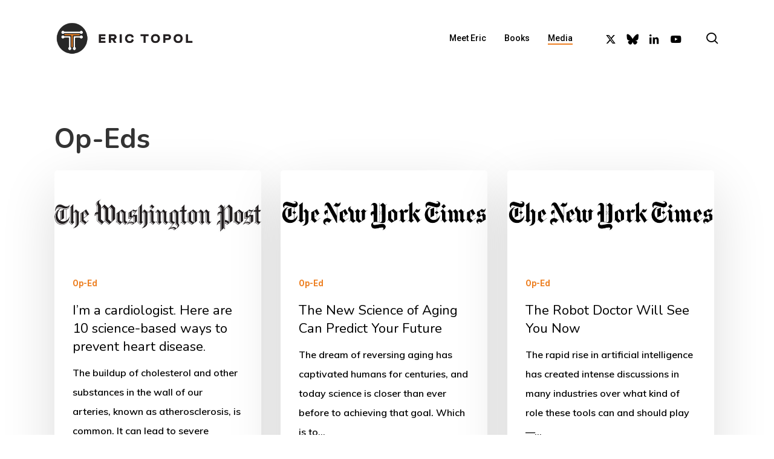

--- FILE ---
content_type: text/html; charset=UTF-8
request_url: https://drerictopol.com/op-eds/
body_size: 16335
content:
<!doctype html>
<html lang="en-US" class="no-js">
<head>
	<meta charset="UTF-8">
	<meta name="viewport" content="width=device-width, initial-scale=1, maximum-scale=1, user-scalable=0" /><title>Op-eds | Eric Topol</title>
	<style>img:is([sizes="auto" i], [sizes^="auto," i]) { contain-intrinsic-size: 3000px 1500px }</style>
	<meta name="robots" content="follow, noindex">
<meta property="og:url" content="https://drerictopol.com/op-eds/">
<meta property="og:site_name" content="Eric Topol">
<meta property="og:locale" content="en_US">
<meta property="og:type" content="article">
<meta property="og:title" content="Op-eds | Eric Topol">
<meta property="og:image" content="https://drerictopol.com/wp-content/uploads/2020/04/WP-OpEd_4.10.20.png">
<meta property="og:image:secure_url" content="https://drerictopol.com/wp-content/uploads/2020/04/WP-OpEd_4.10.20.png">
<meta property="og:image:width" content="1098">
<meta property="og:image:height" content="890">
<meta property="fb:pages" content="">
<meta property="fb:admins" content="">
<meta property="fb:app_id" content="">
<meta name="twitter:card" content="summary">
<meta name="twitter:title" content="Op-eds | Eric Topol">
<meta name="twitter:image" content="https://drerictopol.com/wp-content/uploads/2020/04/WP-OpEd_4.10.20-1024x830.png">
<link rel='dns-prefetch' href='//fonts.googleapis.com' />
<link rel='dns-prefetch' href='//www.googletagmanager.com' />
<link rel="alternate" type="application/rss+xml" title="Eric Topol &raquo; Feed" href="https://drerictopol.com/feed/" />
<link rel="alternate" type="application/rss+xml" title="Eric Topol &raquo; Comments Feed" href="https://drerictopol.com/comments/feed/" />
<script type="text/javascript">
/* <![CDATA[ */
window._wpemojiSettings = {"baseUrl":"https:\/\/s.w.org\/images\/core\/emoji\/16.0.1\/72x72\/","ext":".png","svgUrl":"https:\/\/s.w.org\/images\/core\/emoji\/16.0.1\/svg\/","svgExt":".svg","source":{"concatemoji":"https:\/\/drerictopol.com\/wp-includes\/js\/wp-emoji-release.min.js?ver=6.8.3"}};
/*! This file is auto-generated */
!function(s,n){var o,i,e;function c(e){try{var t={supportTests:e,timestamp:(new Date).valueOf()};sessionStorage.setItem(o,JSON.stringify(t))}catch(e){}}function p(e,t,n){e.clearRect(0,0,e.canvas.width,e.canvas.height),e.fillText(t,0,0);var t=new Uint32Array(e.getImageData(0,0,e.canvas.width,e.canvas.height).data),a=(e.clearRect(0,0,e.canvas.width,e.canvas.height),e.fillText(n,0,0),new Uint32Array(e.getImageData(0,0,e.canvas.width,e.canvas.height).data));return t.every(function(e,t){return e===a[t]})}function u(e,t){e.clearRect(0,0,e.canvas.width,e.canvas.height),e.fillText(t,0,0);for(var n=e.getImageData(16,16,1,1),a=0;a<n.data.length;a++)if(0!==n.data[a])return!1;return!0}function f(e,t,n,a){switch(t){case"flag":return n(e,"\ud83c\udff3\ufe0f\u200d\u26a7\ufe0f","\ud83c\udff3\ufe0f\u200b\u26a7\ufe0f")?!1:!n(e,"\ud83c\udde8\ud83c\uddf6","\ud83c\udde8\u200b\ud83c\uddf6")&&!n(e,"\ud83c\udff4\udb40\udc67\udb40\udc62\udb40\udc65\udb40\udc6e\udb40\udc67\udb40\udc7f","\ud83c\udff4\u200b\udb40\udc67\u200b\udb40\udc62\u200b\udb40\udc65\u200b\udb40\udc6e\u200b\udb40\udc67\u200b\udb40\udc7f");case"emoji":return!a(e,"\ud83e\udedf")}return!1}function g(e,t,n,a){var r="undefined"!=typeof WorkerGlobalScope&&self instanceof WorkerGlobalScope?new OffscreenCanvas(300,150):s.createElement("canvas"),o=r.getContext("2d",{willReadFrequently:!0}),i=(o.textBaseline="top",o.font="600 32px Arial",{});return e.forEach(function(e){i[e]=t(o,e,n,a)}),i}function t(e){var t=s.createElement("script");t.src=e,t.defer=!0,s.head.appendChild(t)}"undefined"!=typeof Promise&&(o="wpEmojiSettingsSupports",i=["flag","emoji"],n.supports={everything:!0,everythingExceptFlag:!0},e=new Promise(function(e){s.addEventListener("DOMContentLoaded",e,{once:!0})}),new Promise(function(t){var n=function(){try{var e=JSON.parse(sessionStorage.getItem(o));if("object"==typeof e&&"number"==typeof e.timestamp&&(new Date).valueOf()<e.timestamp+604800&&"object"==typeof e.supportTests)return e.supportTests}catch(e){}return null}();if(!n){if("undefined"!=typeof Worker&&"undefined"!=typeof OffscreenCanvas&&"undefined"!=typeof URL&&URL.createObjectURL&&"undefined"!=typeof Blob)try{var e="postMessage("+g.toString()+"("+[JSON.stringify(i),f.toString(),p.toString(),u.toString()].join(",")+"));",a=new Blob([e],{type:"text/javascript"}),r=new Worker(URL.createObjectURL(a),{name:"wpTestEmojiSupports"});return void(r.onmessage=function(e){c(n=e.data),r.terminate(),t(n)})}catch(e){}c(n=g(i,f,p,u))}t(n)}).then(function(e){for(var t in e)n.supports[t]=e[t],n.supports.everything=n.supports.everything&&n.supports[t],"flag"!==t&&(n.supports.everythingExceptFlag=n.supports.everythingExceptFlag&&n.supports[t]);n.supports.everythingExceptFlag=n.supports.everythingExceptFlag&&!n.supports.flag,n.DOMReady=!1,n.readyCallback=function(){n.DOMReady=!0}}).then(function(){return e}).then(function(){var e;n.supports.everything||(n.readyCallback(),(e=n.source||{}).concatemoji?t(e.concatemoji):e.wpemoji&&e.twemoji&&(t(e.twemoji),t(e.wpemoji)))}))}((window,document),window._wpemojiSettings);
/* ]]> */
</script>
<style id='wp-emoji-styles-inline-css' type='text/css'>

	img.wp-smiley, img.emoji {
		display: inline !important;
		border: none !important;
		box-shadow: none !important;
		height: 1em !important;
		width: 1em !important;
		margin: 0 0.07em !important;
		vertical-align: -0.1em !important;
		background: none !important;
		padding: 0 !important;
	}
</style>
<link rel='stylesheet' id='wp-block-library-css' href='https://drerictopol.com/wp-includes/css/dist/block-library/style.min.css?ver=6.8.3' type='text/css' media='all' />
<style id='global-styles-inline-css' type='text/css'>
:root{--wp--preset--aspect-ratio--square: 1;--wp--preset--aspect-ratio--4-3: 4/3;--wp--preset--aspect-ratio--3-4: 3/4;--wp--preset--aspect-ratio--3-2: 3/2;--wp--preset--aspect-ratio--2-3: 2/3;--wp--preset--aspect-ratio--16-9: 16/9;--wp--preset--aspect-ratio--9-16: 9/16;--wp--preset--color--black: #000000;--wp--preset--color--cyan-bluish-gray: #abb8c3;--wp--preset--color--white: #ffffff;--wp--preset--color--pale-pink: #f78da7;--wp--preset--color--vivid-red: #cf2e2e;--wp--preset--color--luminous-vivid-orange: #ff6900;--wp--preset--color--luminous-vivid-amber: #fcb900;--wp--preset--color--light-green-cyan: #7bdcb5;--wp--preset--color--vivid-green-cyan: #00d084;--wp--preset--color--pale-cyan-blue: #8ed1fc;--wp--preset--color--vivid-cyan-blue: #0693e3;--wp--preset--color--vivid-purple: #9b51e0;--wp--preset--gradient--vivid-cyan-blue-to-vivid-purple: linear-gradient(135deg,rgba(6,147,227,1) 0%,rgb(155,81,224) 100%);--wp--preset--gradient--light-green-cyan-to-vivid-green-cyan: linear-gradient(135deg,rgb(122,220,180) 0%,rgb(0,208,130) 100%);--wp--preset--gradient--luminous-vivid-amber-to-luminous-vivid-orange: linear-gradient(135deg,rgba(252,185,0,1) 0%,rgba(255,105,0,1) 100%);--wp--preset--gradient--luminous-vivid-orange-to-vivid-red: linear-gradient(135deg,rgba(255,105,0,1) 0%,rgb(207,46,46) 100%);--wp--preset--gradient--very-light-gray-to-cyan-bluish-gray: linear-gradient(135deg,rgb(238,238,238) 0%,rgb(169,184,195) 100%);--wp--preset--gradient--cool-to-warm-spectrum: linear-gradient(135deg,rgb(74,234,220) 0%,rgb(151,120,209) 20%,rgb(207,42,186) 40%,rgb(238,44,130) 60%,rgb(251,105,98) 80%,rgb(254,248,76) 100%);--wp--preset--gradient--blush-light-purple: linear-gradient(135deg,rgb(255,206,236) 0%,rgb(152,150,240) 100%);--wp--preset--gradient--blush-bordeaux: linear-gradient(135deg,rgb(254,205,165) 0%,rgb(254,45,45) 50%,rgb(107,0,62) 100%);--wp--preset--gradient--luminous-dusk: linear-gradient(135deg,rgb(255,203,112) 0%,rgb(199,81,192) 50%,rgb(65,88,208) 100%);--wp--preset--gradient--pale-ocean: linear-gradient(135deg,rgb(255,245,203) 0%,rgb(182,227,212) 50%,rgb(51,167,181) 100%);--wp--preset--gradient--electric-grass: linear-gradient(135deg,rgb(202,248,128) 0%,rgb(113,206,126) 100%);--wp--preset--gradient--midnight: linear-gradient(135deg,rgb(2,3,129) 0%,rgb(40,116,252) 100%);--wp--preset--font-size--small: 13px;--wp--preset--font-size--medium: 20px;--wp--preset--font-size--large: 36px;--wp--preset--font-size--x-large: 42px;--wp--preset--spacing--20: 0.44rem;--wp--preset--spacing--30: 0.67rem;--wp--preset--spacing--40: 1rem;--wp--preset--spacing--50: 1.5rem;--wp--preset--spacing--60: 2.25rem;--wp--preset--spacing--70: 3.38rem;--wp--preset--spacing--80: 5.06rem;--wp--preset--shadow--natural: 6px 6px 9px rgba(0, 0, 0, 0.2);--wp--preset--shadow--deep: 12px 12px 50px rgba(0, 0, 0, 0.4);--wp--preset--shadow--sharp: 6px 6px 0px rgba(0, 0, 0, 0.2);--wp--preset--shadow--outlined: 6px 6px 0px -3px rgba(255, 255, 255, 1), 6px 6px rgba(0, 0, 0, 1);--wp--preset--shadow--crisp: 6px 6px 0px rgba(0, 0, 0, 1);}:root { --wp--style--global--content-size: 1300px;--wp--style--global--wide-size: 1300px; }:where(body) { margin: 0; }.wp-site-blocks > .alignleft { float: left; margin-right: 2em; }.wp-site-blocks > .alignright { float: right; margin-left: 2em; }.wp-site-blocks > .aligncenter { justify-content: center; margin-left: auto; margin-right: auto; }:where(.is-layout-flex){gap: 0.5em;}:where(.is-layout-grid){gap: 0.5em;}.is-layout-flow > .alignleft{float: left;margin-inline-start: 0;margin-inline-end: 2em;}.is-layout-flow > .alignright{float: right;margin-inline-start: 2em;margin-inline-end: 0;}.is-layout-flow > .aligncenter{margin-left: auto !important;margin-right: auto !important;}.is-layout-constrained > .alignleft{float: left;margin-inline-start: 0;margin-inline-end: 2em;}.is-layout-constrained > .alignright{float: right;margin-inline-start: 2em;margin-inline-end: 0;}.is-layout-constrained > .aligncenter{margin-left: auto !important;margin-right: auto !important;}.is-layout-constrained > :where(:not(.alignleft):not(.alignright):not(.alignfull)){max-width: var(--wp--style--global--content-size);margin-left: auto !important;margin-right: auto !important;}.is-layout-constrained > .alignwide{max-width: var(--wp--style--global--wide-size);}body .is-layout-flex{display: flex;}.is-layout-flex{flex-wrap: wrap;align-items: center;}.is-layout-flex > :is(*, div){margin: 0;}body .is-layout-grid{display: grid;}.is-layout-grid > :is(*, div){margin: 0;}body{padding-top: 0px;padding-right: 0px;padding-bottom: 0px;padding-left: 0px;}:root :where(.wp-element-button, .wp-block-button__link){background-color: #32373c;border-width: 0;color: #fff;font-family: inherit;font-size: inherit;line-height: inherit;padding: calc(0.667em + 2px) calc(1.333em + 2px);text-decoration: none;}.has-black-color{color: var(--wp--preset--color--black) !important;}.has-cyan-bluish-gray-color{color: var(--wp--preset--color--cyan-bluish-gray) !important;}.has-white-color{color: var(--wp--preset--color--white) !important;}.has-pale-pink-color{color: var(--wp--preset--color--pale-pink) !important;}.has-vivid-red-color{color: var(--wp--preset--color--vivid-red) !important;}.has-luminous-vivid-orange-color{color: var(--wp--preset--color--luminous-vivid-orange) !important;}.has-luminous-vivid-amber-color{color: var(--wp--preset--color--luminous-vivid-amber) !important;}.has-light-green-cyan-color{color: var(--wp--preset--color--light-green-cyan) !important;}.has-vivid-green-cyan-color{color: var(--wp--preset--color--vivid-green-cyan) !important;}.has-pale-cyan-blue-color{color: var(--wp--preset--color--pale-cyan-blue) !important;}.has-vivid-cyan-blue-color{color: var(--wp--preset--color--vivid-cyan-blue) !important;}.has-vivid-purple-color{color: var(--wp--preset--color--vivid-purple) !important;}.has-black-background-color{background-color: var(--wp--preset--color--black) !important;}.has-cyan-bluish-gray-background-color{background-color: var(--wp--preset--color--cyan-bluish-gray) !important;}.has-white-background-color{background-color: var(--wp--preset--color--white) !important;}.has-pale-pink-background-color{background-color: var(--wp--preset--color--pale-pink) !important;}.has-vivid-red-background-color{background-color: var(--wp--preset--color--vivid-red) !important;}.has-luminous-vivid-orange-background-color{background-color: var(--wp--preset--color--luminous-vivid-orange) !important;}.has-luminous-vivid-amber-background-color{background-color: var(--wp--preset--color--luminous-vivid-amber) !important;}.has-light-green-cyan-background-color{background-color: var(--wp--preset--color--light-green-cyan) !important;}.has-vivid-green-cyan-background-color{background-color: var(--wp--preset--color--vivid-green-cyan) !important;}.has-pale-cyan-blue-background-color{background-color: var(--wp--preset--color--pale-cyan-blue) !important;}.has-vivid-cyan-blue-background-color{background-color: var(--wp--preset--color--vivid-cyan-blue) !important;}.has-vivid-purple-background-color{background-color: var(--wp--preset--color--vivid-purple) !important;}.has-black-border-color{border-color: var(--wp--preset--color--black) !important;}.has-cyan-bluish-gray-border-color{border-color: var(--wp--preset--color--cyan-bluish-gray) !important;}.has-white-border-color{border-color: var(--wp--preset--color--white) !important;}.has-pale-pink-border-color{border-color: var(--wp--preset--color--pale-pink) !important;}.has-vivid-red-border-color{border-color: var(--wp--preset--color--vivid-red) !important;}.has-luminous-vivid-orange-border-color{border-color: var(--wp--preset--color--luminous-vivid-orange) !important;}.has-luminous-vivid-amber-border-color{border-color: var(--wp--preset--color--luminous-vivid-amber) !important;}.has-light-green-cyan-border-color{border-color: var(--wp--preset--color--light-green-cyan) !important;}.has-vivid-green-cyan-border-color{border-color: var(--wp--preset--color--vivid-green-cyan) !important;}.has-pale-cyan-blue-border-color{border-color: var(--wp--preset--color--pale-cyan-blue) !important;}.has-vivid-cyan-blue-border-color{border-color: var(--wp--preset--color--vivid-cyan-blue) !important;}.has-vivid-purple-border-color{border-color: var(--wp--preset--color--vivid-purple) !important;}.has-vivid-cyan-blue-to-vivid-purple-gradient-background{background: var(--wp--preset--gradient--vivid-cyan-blue-to-vivid-purple) !important;}.has-light-green-cyan-to-vivid-green-cyan-gradient-background{background: var(--wp--preset--gradient--light-green-cyan-to-vivid-green-cyan) !important;}.has-luminous-vivid-amber-to-luminous-vivid-orange-gradient-background{background: var(--wp--preset--gradient--luminous-vivid-amber-to-luminous-vivid-orange) !important;}.has-luminous-vivid-orange-to-vivid-red-gradient-background{background: var(--wp--preset--gradient--luminous-vivid-orange-to-vivid-red) !important;}.has-very-light-gray-to-cyan-bluish-gray-gradient-background{background: var(--wp--preset--gradient--very-light-gray-to-cyan-bluish-gray) !important;}.has-cool-to-warm-spectrum-gradient-background{background: var(--wp--preset--gradient--cool-to-warm-spectrum) !important;}.has-blush-light-purple-gradient-background{background: var(--wp--preset--gradient--blush-light-purple) !important;}.has-blush-bordeaux-gradient-background{background: var(--wp--preset--gradient--blush-bordeaux) !important;}.has-luminous-dusk-gradient-background{background: var(--wp--preset--gradient--luminous-dusk) !important;}.has-pale-ocean-gradient-background{background: var(--wp--preset--gradient--pale-ocean) !important;}.has-electric-grass-gradient-background{background: var(--wp--preset--gradient--electric-grass) !important;}.has-midnight-gradient-background{background: var(--wp--preset--gradient--midnight) !important;}.has-small-font-size{font-size: var(--wp--preset--font-size--small) !important;}.has-medium-font-size{font-size: var(--wp--preset--font-size--medium) !important;}.has-large-font-size{font-size: var(--wp--preset--font-size--large) !important;}.has-x-large-font-size{font-size: var(--wp--preset--font-size--x-large) !important;}
:where(.wp-block-post-template.is-layout-flex){gap: 1.25em;}:where(.wp-block-post-template.is-layout-grid){gap: 1.25em;}
:where(.wp-block-columns.is-layout-flex){gap: 2em;}:where(.wp-block-columns.is-layout-grid){gap: 2em;}
:root :where(.wp-block-pullquote){font-size: 1.5em;line-height: 1.6;}
</style>
<link rel='stylesheet' id='salient-social-css' href='https://drerictopol.com/wp-content/plugins/salient-social/css/style.css?ver=1.1' type='text/css' media='all' />
<style id='salient-social-inline-css' type='text/css'>

  .sharing-default-minimal .nectar-love.loved,
  body .nectar-social[data-color-override="override"].fixed > a:before, 
  body .nectar-social[data-color-override="override"].fixed .nectar-social-inner a,
  .sharing-default-minimal .nectar-social[data-color-override="override"] .nectar-social-inner a:hover {
    background-color: #ed8023;
  }
  .nectar-social.hover .nectar-love.loved,
  .nectar-social.hover > .nectar-love-button a:hover,
  .nectar-social[data-color-override="override"].hover > div a:hover,
  #single-below-header .nectar-social[data-color-override="override"].hover > div a:hover,
  .nectar-social[data-color-override="override"].hover .share-btn:hover,
  .sharing-default-minimal .nectar-social[data-color-override="override"] .nectar-social-inner a {
    border-color: #ed8023;
  }
  #single-below-header .nectar-social.hover .nectar-love.loved i,
  #single-below-header .nectar-social.hover[data-color-override="override"] a:hover,
  #single-below-header .nectar-social.hover[data-color-override="override"] a:hover i,
  #single-below-header .nectar-social.hover .nectar-love-button a:hover i,
  .nectar-love:hover i,
  .hover .nectar-love:hover .total_loves,
  .nectar-love.loved i,
  .nectar-social.hover .nectar-love.loved .total_loves,
  .nectar-social.hover .share-btn:hover, 
  .nectar-social[data-color-override="override"].hover .nectar-social-inner a:hover,
  .nectar-social[data-color-override="override"].hover > div:hover span,
  .sharing-default-minimal .nectar-social[data-color-override="override"] .nectar-social-inner a:not(:hover) i,
  .sharing-default-minimal .nectar-social[data-color-override="override"] .nectar-social-inner a:not(:hover) {
    color: #ed8023;
  }
</style>
<link rel='stylesheet' id='ppress-frontend-css' href='https://drerictopol.com/wp-content/plugins/wp-user-avatar/assets/css/frontend.min.css?ver=4.15.9' type='text/css' media='all' />
<link rel='stylesheet' id='ppress-flatpickr-css' href='https://drerictopol.com/wp-content/plugins/wp-user-avatar/assets/flatpickr/flatpickr.min.css?ver=4.15.9' type='text/css' media='all' />
<link rel='stylesheet' id='ppress-select2-css' href='https://drerictopol.com/wp-content/plugins/wp-user-avatar/assets/select2/select2.min.css?ver=6.8.3' type='text/css' media='all' />
<link rel='stylesheet' id='font-awesome-css' href='https://drerictopol.com/wp-content/themes/salient/css/font-awesome-legacy.min.css?ver=4.7.1' type='text/css' media='all' />
<link rel='stylesheet' id='salient-grid-system-css' href='https://drerictopol.com/wp-content/themes/salient/css/build/grid-system.css?ver=17.2.0' type='text/css' media='all' />
<link rel='stylesheet' id='main-styles-css' href='https://drerictopol.com/wp-content/themes/salient/css/build/style.css?ver=17.2.0' type='text/css' media='all' />
<style id='main-styles-inline-css' type='text/css'>
html body[data-header-resize="1"] .container-wrap, 
			html body[data-header-format="left-header"][data-header-resize="0"] .container-wrap, 
			html body[data-header-resize="0"] .container-wrap, 
			body[data-header-format="left-header"][data-header-resize="0"] .container-wrap { 
				padding-top: 0; 
			} 
			.main-content > .row > #breadcrumbs.yoast { 
				padding: 20px 0; 
			}
html:not(.page-trans-loaded) { background-color: #ffffff; }
</style>
<link rel='stylesheet' id='nectar-brands-css' href='https://drerictopol.com/wp-content/themes/salient/css/nectar-brands.css?ver=17.2.0' type='text/css' media='all' />
<link rel='stylesheet' id='nectar_default_font_open_sans-css' href='https://fonts.googleapis.com/css?family=Open+Sans%3A300%2C400%2C600%2C700&#038;subset=latin%2Clatin-ext' type='text/css' media='all' />
<link rel='stylesheet' id='nectar-blog-masonry-core-css' href='https://drerictopol.com/wp-content/themes/salient/css/build/blog/masonry-core.css?ver=17.2.0' type='text/css' media='all' />
<link rel='stylesheet' id='responsive-css' href='https://drerictopol.com/wp-content/themes/salient/css/build/responsive.css?ver=17.2.0' type='text/css' media='all' />
<link rel='stylesheet' id='skin-material-css' href='https://drerictopol.com/wp-content/themes/salient/css/build/skin-material.css?ver=17.2.0' type='text/css' media='all' />
<link rel='stylesheet' id='nectar-widget-posts-css' href='https://drerictopol.com/wp-content/themes/salient/css/build/elements/widget-nectar-posts.css?ver=17.2.0' type='text/css' media='all' />
<!--[if lt IE 9]>
<link rel='stylesheet' id='vc_lte_ie9-css' href='https://drerictopol.com/wp-content/plugins/js_composer_salient/assets/css/vc_lte_ie9.min.css?ver=6.0.5' type='text/css' media='screen' />
<![endif]-->
<link rel='stylesheet' id='js_composer_front-css' href='https://drerictopol.com/wp-content/themes/salient/css/build/plugins/js_composer.css?ver=17.2.0' type='text/css' media='all' />
<link rel='stylesheet' id='dynamic-css-css' href='https://drerictopol.com/wp-content/themes/salient/css/salient-dynamic-styles.css?ver=57662' type='text/css' media='all' />
<style id='dynamic-css-inline-css' type='text/css'>
@media only screen and (min-width:1000px){body #ajax-content-wrap.no-scroll{min-height:calc(100vh - 126px);height:calc(100vh - 126px)!important;}}@media only screen and (min-width:1000px){#page-header-wrap.fullscreen-header,#page-header-wrap.fullscreen-header #page-header-bg,html:not(.nectar-box-roll-loaded) .nectar-box-roll > #page-header-bg.fullscreen-header,.nectar_fullscreen_zoom_recent_projects,#nectar_fullscreen_rows:not(.afterLoaded) > div{height:calc(100vh - 125px);}.wpb_row.vc_row-o-full-height.top-level,.wpb_row.vc_row-o-full-height.top-level > .col.span_12{min-height:calc(100vh - 125px);}html:not(.nectar-box-roll-loaded) .nectar-box-roll > #page-header-bg.fullscreen-header{top:126px;}.nectar-slider-wrap[data-fullscreen="true"]:not(.loaded),.nectar-slider-wrap[data-fullscreen="true"]:not(.loaded) .swiper-container{height:calc(100vh - 124px)!important;}.admin-bar .nectar-slider-wrap[data-fullscreen="true"]:not(.loaded),.admin-bar .nectar-slider-wrap[data-fullscreen="true"]:not(.loaded) .swiper-container{height:calc(100vh - 124px - 32px)!important;}}.admin-bar[class*="page-template-template-no-header"] .wpb_row.vc_row-o-full-height.top-level,.admin-bar[class*="page-template-template-no-header"] .wpb_row.vc_row-o-full-height.top-level > .col.span_12{min-height:calc(100vh - 32px);}body[class*="page-template-template-no-header"] .wpb_row.vc_row-o-full-height.top-level,body[class*="page-template-template-no-header"] .wpb_row.vc_row-o-full-height.top-level > .col.span_12{min-height:100vh;}@media only screen and (max-width:999px){.using-mobile-browser #nectar_fullscreen_rows:not(.afterLoaded):not([data-mobile-disable="on"]) > div{height:calc(100vh - 100px);}.using-mobile-browser .wpb_row.vc_row-o-full-height.top-level,.using-mobile-browser .wpb_row.vc_row-o-full-height.top-level > .col.span_12,[data-permanent-transparent="1"].using-mobile-browser .wpb_row.vc_row-o-full-height.top-level,[data-permanent-transparent="1"].using-mobile-browser .wpb_row.vc_row-o-full-height.top-level > .col.span_12{min-height:calc(100vh - 100px);}html:not(.nectar-box-roll-loaded) .nectar-box-roll > #page-header-bg.fullscreen-header,.nectar_fullscreen_zoom_recent_projects,.nectar-slider-wrap[data-fullscreen="true"]:not(.loaded),.nectar-slider-wrap[data-fullscreen="true"]:not(.loaded) .swiper-container,#nectar_fullscreen_rows:not(.afterLoaded):not([data-mobile-disable="on"]) > div{height:calc(100vh - 47px);}.wpb_row.vc_row-o-full-height.top-level,.wpb_row.vc_row-o-full-height.top-level > .col.span_12{min-height:calc(100vh - 47px);}body[data-transparent-header="false"] #ajax-content-wrap.no-scroll{min-height:calc(100vh - 47px);height:calc(100vh - 47px);}}#nectar_fullscreen_rows{background-color:transparent;}.screen-reader-text,.nectar-skip-to-content:not(:focus){border:0;clip:rect(1px,1px,1px,1px);clip-path:inset(50%);height:1px;margin:-1px;overflow:hidden;padding:0;position:absolute!important;width:1px;word-wrap:normal!important;}.row .col img:not([srcset]){width:auto;}.row .col img.img-with-animation.nectar-lazy:not([srcset]){width:100%;}
</style>
<link rel='stylesheet' id='redux-google-fonts-salient_redux-css' href='https://fonts.googleapis.com/css?family=Roboto%3A500%2C700%7CNunito%3A700%2C400%2C400italic%7CMuli%3A600%2C700%7CMontserrat%3A500&#038;subset=latin&#038;ver=6.8.3' type='text/css' media='all' />
<script type="text/javascript" src="https://drerictopol.com/wp-includes/js/jquery/jquery.min.js?ver=3.7.1" id="jquery-core-js"></script>
<script type="text/javascript" src="https://drerictopol.com/wp-includes/js/jquery/jquery-migrate.min.js?ver=3.4.1" id="jquery-migrate-js"></script>
<script type="text/javascript" src="https://drerictopol.com/wp-content/plugins/wp-user-avatar/assets/flatpickr/flatpickr.min.js?ver=4.15.9" id="ppress-flatpickr-js"></script>
<script type="text/javascript" src="https://drerictopol.com/wp-content/plugins/wp-user-avatar/assets/select2/select2.min.js?ver=4.15.9" id="ppress-select2-js"></script>
<link rel="https://api.w.org/" href="https://drerictopol.com/wp-json/" /><link rel="alternate" title="JSON" type="application/json" href="https://drerictopol.com/wp-json/wp/v2/pages/5901" /><link rel="EditURI" type="application/rsd+xml" title="RSD" href="https://drerictopol.com/xmlrpc.php?rsd" />
<link rel='shortlink' href='https://drerictopol.com/?p=5901' />
<link rel="alternate" title="oEmbed (JSON)" type="application/json+oembed" href="https://drerictopol.com/wp-json/oembed/1.0/embed?url=https%3A%2F%2Fdrerictopol.com%2Fop-eds%2F" />
<link rel="alternate" title="oEmbed (XML)" type="text/xml+oembed" href="https://drerictopol.com/wp-json/oembed/1.0/embed?url=https%3A%2F%2Fdrerictopol.com%2Fop-eds%2F&#038;format=xml" />
<meta name="generator" content="Site Kit by Google 1.127.0" /><script type="text/javascript"> var root = document.getElementsByTagName( "html" )[0]; root.setAttribute( "class", "js" ); </script><meta name="generator" content="Powered by WPBakery Page Builder - drag and drop page builder for WordPress."/>
		<style type="text/css" id="wp-custom-css">
			/* @media (min-width:1000px){ */
	
#regular_portfolio .post-area.col.span_9{
	width: 100%;
}
	
#regular_portfolio #sidebar{
	display: none;
}
/*	} */



#page-header-bg h1{
	display: none;
}


.portfolio-template-default .project-sharing{
	display: none;
}

strong em, h1 em, h2 em, h3 em, h4 em, h5 em, h6 em, strong, p strong{
	font-weight: 700;
}

body em{font-weight:600;}

#portfolio-nav .controls h3 span:first-of-type{
display:none;
	
}		</style>
		
<script async src='https://www.googletagmanager.com/gtag/js?id=G-JL8ERQ5W58'></script><script>
window.dataLayer = window.dataLayer || [];
function gtag(){dataLayer.push(arguments);}gtag('js', new Date());

 gtag('config', 'G-JL8ERQ5W58' , {});

</script>
<noscript><style> .wpb_animate_when_almost_visible { opacity: 1; }</style></noscript></head><body class="wp-singular page-template-default page page-id-5901 wp-theme-salient material wpb-js-composer js-comp-ver-6.0.5 vc_responsive" data-footer-reveal="1" data-footer-reveal-shadow="none" data-header-format="default" data-body-border="off" data-boxed-style="" data-header-breakpoint="1000" data-dropdown-style="minimal" data-cae="easeOutQuart" data-cad="700" data-megamenu-width="full-width" data-aie="zoom-out" data-ls="magnific" data-apte="standard" data-hhun="1" data-fancy-form-rcs="default" data-form-style="minimal" data-form-submit="regular" data-is="minimal" data-button-style="slightly_rounded_shadow" data-user-account-button="false" data-flex-cols="true" data-col-gap="default" data-header-inherit-rc="false" data-header-search="true" data-animated-anchors="true" data-ajax-transitions="true" data-full-width-header="false" data-slide-out-widget-area="true" data-slide-out-widget-area-style="slide-out-from-right" data-user-set-ocm="off" data-loading-animation="none" data-bg-header="false" data-responsive="1" data-ext-responsive="true" data-ext-padding="90" data-header-resize="0" data-header-color="custom" data-transparent-header="false" data-cart="false" data-remove-m-parallax="" data-remove-m-video-bgs="" data-m-animate="0" data-force-header-trans-color="light" data-smooth-scrolling="0" data-permanent-transparent="false" >
	
	<script type="text/javascript">
	 (function(window, document) {

		document.documentElement.classList.remove("no-js");

		if(navigator.userAgent.match(/(Android|iPod|iPhone|iPad|BlackBerry|IEMobile|Opera Mini)/)) {
			document.body.className += " using-mobile-browser mobile ";
		}
		if(navigator.userAgent.match(/Mac/) && navigator.maxTouchPoints && navigator.maxTouchPoints > 2) {
			document.body.className += " using-ios-device ";
		}

		if( !("ontouchstart" in window) ) {

			var body = document.querySelector("body");
			var winW = window.innerWidth;
			var bodyW = body.clientWidth;

			if (winW > bodyW + 4) {
				body.setAttribute("style", "--scroll-bar-w: " + (winW - bodyW - 4) + "px");
			} else {
				body.setAttribute("style", "--scroll-bar-w: 0px");
			}
		}

	 })(window, document);
   </script><a href="#ajax-content-wrap" class="nectar-skip-to-content">Skip to main content</a><div class="ocm-effect-wrap"><div class="ocm-effect-wrap-inner"><div id="ajax-loading-screen" data-disable-mobile="1" data-disable-fade-on-click="0" data-effect="standard" data-method="standard"><div class="loading-icon none"><div class="material-icon">
						<svg class="nectar-material-spinner" width="60px" height="60px" viewBox="0 0 60 60">
							<circle stroke-linecap="round" cx="30" cy="30" r="26" fill="none" stroke-width="6"></circle>
				  		</svg>	 
					</div></div></div>	
	<div id="header-space"  data-header-mobile-fixed='1'></div> 
	
		<div id="header-outer" data-has-menu="true" data-has-buttons="yes" data-header-button_style="default" data-using-pr-menu="false" data-mobile-fixed="1" data-ptnm="false" data-lhe="animated_underline" data-user-set-bg="#ffffff" data-format="default" data-permanent-transparent="false" data-megamenu-rt="1" data-remove-fixed="0" data-header-resize="0" data-cart="false" data-transparency-option="0" data-box-shadow="none" data-shrink-num="6" data-using-secondary="0" data-using-logo="1" data-logo-height="54" data-m-logo-height="24" data-padding="36" data-full-width="false" data-condense="false" >
		
<div id="search-outer" class="nectar">
	<div id="search">
		<div class="container">
			 <div id="search-box">
				 <div class="inner-wrap">
					 <div class="col span_12">
						  <form role="search" action="https://drerictopol.com/" method="GET">
														 <input type="text" name="s"  value="" aria-label="Search" placeholder="Search" />
							 
						<span>Hit enter to search or ESC to close</span>
												</form>
					</div><!--/span_12-->
				</div><!--/inner-wrap-->
			 </div><!--/search-box-->
			 <div id="close"><a href="#" role="button"><span class="screen-reader-text">Close Search</span>
				<span class="close-wrap"> <span class="close-line close-line1" role="presentation"></span> <span class="close-line close-line2" role="presentation"></span> </span>				 </a></div>
		 </div><!--/container-->
	</div><!--/search-->
</div><!--/search-outer-->

<header id="top">
	<div class="container">
		<div class="row">
			<div class="col span_3">
								<a id="logo" href="https://drerictopol.com" data-supplied-ml-starting-dark="false" data-supplied-ml-starting="false" data-supplied-ml="false" >
					<img class="stnd skip-lazy default-logo" width="6025" height="1421" alt="Eric Topol" src="https://drerictopol.com/wp-content/uploads/2025/04/eric_topol_logo_with_mark-01.png" srcset="https://drerictopol.com/wp-content/uploads/2025/04/eric_topol_logo_with_mark-01.png 1x, https://drerictopol.com/wp-content/uploads/2025/04/eric_topol_logo_with_mark-01.png 2x" />				</a>
							</div><!--/span_3-->

			<div class="col span_9 col_last">
									<div class="nectar-mobile-only mobile-header"><div class="inner"></div></div>
									<a class="mobile-search" href="#searchbox"><span class="nectar-icon icon-salient-search" aria-hidden="true"></span><span class="screen-reader-text">search</span></a>
														<div class="slide-out-widget-area-toggle mobile-icon slide-out-from-right" data-custom-color="false" data-icon-animation="simple-transform">
						<div> <a href="#slide-out-widget-area" role="button" aria-label="Navigation Menu" aria-expanded="false" class="closed">
							<span class="screen-reader-text">Menu</span><span aria-hidden="true"> <i class="lines-button x2"> <i class="lines"></i> </i> </span>						</a></div>
					</div>
				
									<nav aria-label="Main Menu">
													<ul class="sf-menu">
								<li id="menu-item-8" class="menu-item menu-item-type-custom menu-item-object-custom nectar-regular-menu-item menu-item-8"><a href="/meet-eric-topol"><span class="menu-title-text">Meet Eric</span></a></li>
<li id="menu-item-12" class="menu-item menu-item-type-custom menu-item-object-custom nectar-regular-menu-item menu-item-12"><a href="/books"><span class="menu-title-text">Books</span></a></li>
<li id="menu-item-11" class="menu-item menu-item-type-custom menu-item-object-custom current-menu-ancestor current-menu-parent menu-item-has-children nectar-regular-menu-item menu-item-11"><a aria-haspopup="true" aria-expanded="false"><span class="menu-title-text">Media</span></a>
<ul class="sub-menu">
	<li id="menu-item-5910" class="menu-item menu-item-type-post_type menu-item-object-page current-menu-item page_item page-item-5901 current_page_item nectar-regular-menu-item menu-item-5910"><a href="https://drerictopol.com/op-eds/" aria-current="page"><span class="menu-title-text">Op-eds</span></a></li>
	<li id="menu-item-6786" class="menu-item menu-item-type-post_type menu-item-object-page nectar-regular-menu-item menu-item-6786"><a href="https://drerictopol.com/videos-and-podcasts/"><span class="menu-title-text">Videos and Podcasts</span></a></li>
</ul>
</li>
<li id="social-in-menu" class="button_social_group"><a target="_blank" rel="noopener" href="https://x.com/EricTopol"><span class="screen-reader-text">x-twitter</span><i class="icon-salient-x-twitter" aria-hidden="true"></i> </a><a target="_blank" rel="noopener" href="https://bsky.app/profile/erictopol.bsky.social"><span class="screen-reader-text">bluesky</span><i class="nectar-brands-bluesky" aria-hidden="true"></i> </a><a target="_blank" rel="noopener" href="https://www.linkedin.com/in/eric-topol-md-b83a7317/"><span class="screen-reader-text">linkedin</span><i class="fa fa-linkedin" aria-hidden="true"></i> </a><a target="_blank" rel="noopener" href="https://www.youtube.com/@EricTopolSRTI"><span class="screen-reader-text">youtube</span><i class="fa fa-youtube-play" aria-hidden="true"></i> </a></li>							</ul>
													<ul class="buttons sf-menu" data-user-set-ocm="off">

								<li id="search-btn"><div><a href="#searchbox"><span class="icon-salient-search" aria-hidden="true"></span><span class="screen-reader-text">search</span></a></div> </li>
							</ul>
						
					</nav>

					
				</div><!--/span_9-->

				
			</div><!--/row-->
					</div><!--/container-->
	</header>		
	</div>
		<div id="ajax-content-wrap">
<div class="container-wrap">
	<div class="container main-content" role="main">
		<div class="row">
			
		<div id="fws_6970029656dd3"  data-column-margin="default" data-midnight="dark" data-top-percent="6%" data-bottom-percent="6%"  data-bg-mobile-hidden="" class="wpb_row vc_row-fluid vc_row top-level full-width-section standard_section "  style="padding-top: calc(100vw * 0.06); padding-bottom: calc(100vw * 0.06); "><div class="row-bg-wrap" data-bg-animation="none" data-bg-overlay="false"><div class="inner-wrap"><div class="row-bg"  style=""></div></div><div class="row-bg-overlay" ></div></div><div class="col span_12 dark left">
	<div  class="vc_col-sm-12 wpb_column column_container vc_column_container col no-extra-padding"  data-t-w-inherits="default" data-border-radius="none" data-shadow="none" data-border-animation="" data-border-animation-delay="" data-border-width="none" data-border-style="solid" data-border-color="" data-bg-cover="" data-padding-pos="all" data-has-bg-color="false" data-bg-color="" data-bg-opacity="1" data-hover-bg="" data-hover-bg-opacity="1" data-animation="" data-delay="0" >
		<div class="vc_column-inner" ><div class="column-bg-overlay-wrap" data-bg-animation="none"><div class="column-bg-overlay"></div></div>
			<div class="wpb_wrapper">
				<div id="fws_69700296576c2" data-midnight="" data-column-margin="default" data-bg-mobile-hidden="" class="wpb_row vc_row-fluid vc_row inner_row standard_section    "  style="padding-top: 0px; padding-bottom: 0px; "><div class="row-bg-wrap"> <div class="row-bg   "  style=""></div> </div><div class="col span_12  left">
	<div  class="vc_col-sm-12 wpb_column column_container vc_column_container col child_column no-extra-padding"   data-t-w-inherits="default" data-shadow="none" data-border-radius="none" data-border-animation="" data-border-animation-delay="" data-border-width="none" data-border-style="solid" data-border-color="" data-bg-cover="" data-padding-pos="all" data-has-bg-color="false" data-bg-color="" data-bg-opacity="1" data-hover-bg="" data-hover-bg-opacity="1" data-animation="" data-delay="0">
		<div class="vc_column-inner" ><div class="column-bg-overlay-wrap" data-bg-animation="none"><div class="column-bg-overlay"></div></div>
		<div class="wpb_wrapper">
			
<div class="wpb_text_column wpb_content_element " >
	<div class="wpb_wrapper">
		<h1>Op-eds</h1>
	</div>
</div>




		</div> 
	</div>
	</div> 
</div></div>
<div class="row">

 <div class="post-area col  span_12 col_last masonry material  infinite_scroll " data-ams="" data-remove-post-date="" data-remove-post-author="1" data-remove-post-comment-number="" data-remove-post-nectar-love=""> <div class="posts-container" data-load-animation="fade_in_from_bottom">     
     
<article id="post-6841" class=" masonry-blog-item post-6841 post type-post status-publish format-standard has-post-thumbnail category-op-ed tag-cardiology">  
    
  <div class="inner-wrap animated">
    
    <div class="post-content">

      <div class="content-inner">
        
        <a class="entire-meta-link" href="https://drerictopol.com/im-a-cardiologist-here-are-10-science-based-ways-to-prevent-heart-disease/"><span class="screen-reader-text">I’m a cardiologist. Here are 10 science-based ways to prevent heart disease.</span></a>
        
        <span class="post-featured-img"><img fetchpriority="high" decoding="async" width="1024" height="449" src="https://drerictopol.com/wp-content/uploads/2023/02/Topol-WashPost-1600-white-1024x449.jpg" class="attachment-large size-large skip-lazy wp-post-image" alt="The Washington Post" title="" sizes="(min-width: 1600px) 20vw, (min-width: 1300px) 25vw, (min-width: 1000px) 33.3vw, (min-width: 690px) 50vw, 100vw" srcset="https://drerictopol.com/wp-content/uploads/2023/02/Topol-WashPost-1600-white-1024x449.jpg 1024w, https://drerictopol.com/wp-content/uploads/2023/02/Topol-WashPost-1600-white-300x132.jpg 300w, https://drerictopol.com/wp-content/uploads/2023/02/Topol-WashPost-1600-white-768x337.jpg 768w, https://drerictopol.com/wp-content/uploads/2023/02/Topol-WashPost-1600-white-1536x674.jpg 1536w, https://drerictopol.com/wp-content/uploads/2023/02/Topol-WashPost-1600-white.jpg 1600w" /></span><span class="meta-category"><a class="op-ed" href="https://drerictopol.com/category/op-ed/">Op-Ed</a></span>        
        <div class="article-content-wrap">
          
          <div class="post-header">
            <h3 class="title"><a href="https://drerictopol.com/im-a-cardiologist-here-are-10-science-based-ways-to-prevent-heart-disease/"> I’m a cardiologist. Here are 10 science-based ways to prevent heart disease.</a></h3>
          </div>
          
          <div class="excerpt">The buildup of cholesterol and other substances in the wall of our arteries, known as atherosclerosis, is common. It can lead to severe plaques that&hellip;</div><div class="grav-wrap"><a href="https://drerictopol.com/author/topol/"><img data-del="avatar" alt="Eric Topol" src='https://drerictopol.com/wp-content/uploads/2019/12/ET-Photo_Credit-Michael-Balderas-e1576704938271-100x100.jpg' class='avatar pp-user-avatar avatar-70 photo ' height='70' width='70'/></a><div class="text"><a href="https://drerictopol.com/author/topol/" rel="author">Eric Topol</a><span>July 28, 2025</span></div></div>
        </div><!--article-content-wrap-->
        
      </div><!--/content-inner-->
        
    </div><!--/post-content-->
      
  </div><!--/inner-wrap-->
    
</article>     
     
<article id="post-6777" class=" masonry-blog-item post-6777 post type-post status-publish format-standard has-post-thumbnail category-op-ed tag-aging">  
    
  <div class="inner-wrap animated">
    
    <div class="post-content">

      <div class="content-inner">
        
        <a class="entire-meta-link" href="https://drerictopol.com/the-new-science-of-aging-can-predict-your-future/"><span class="screen-reader-text">The New Science of Aging Can Predict Your Future</span></a>
        
        <span class="post-featured-img"><img decoding="async" width="1024" height="449" src="https://drerictopol.com/wp-content/uploads/2021/04/Topol_NYT-1024x449.jpg" class="attachment-large size-large skip-lazy wp-post-image" alt="New York Times logo" title="" sizes="(min-width: 1600px) 20vw, (min-width: 1300px) 25vw, (min-width: 1000px) 33.3vw, (min-width: 690px) 50vw, 100vw" srcset="https://drerictopol.com/wp-content/uploads/2021/04/Topol_NYT-1024x449.jpg 1024w, https://drerictopol.com/wp-content/uploads/2021/04/Topol_NYT-300x132.jpg 300w, https://drerictopol.com/wp-content/uploads/2021/04/Topol_NYT-768x337.jpg 768w, https://drerictopol.com/wp-content/uploads/2021/04/Topol_NYT-1536x674.jpg 1536w, https://drerictopol.com/wp-content/uploads/2021/04/Topol_NYT.jpg 1600w" /></span><span class="meta-category"><a class="op-ed" href="https://drerictopol.com/category/op-ed/">Op-Ed</a></span>        
        <div class="article-content-wrap">
          
          <div class="post-header">
            <h3 class="title"><a href="https://drerictopol.com/the-new-science-of-aging-can-predict-your-future/"> The New Science of Aging Can Predict Your Future</a></h3>
          </div>
          
          <div class="excerpt">The dream of reversing aging has captivated humans for centuries, and today science is closer than ever before to achieving that goal. Which is to&hellip;</div><div class="grav-wrap"><a href="https://drerictopol.com/author/topol/"><img data-del="avatar" alt="Eric Topol" src='https://drerictopol.com/wp-content/uploads/2019/12/ET-Photo_Credit-Michael-Balderas-e1576704938271-100x100.jpg' class='avatar pp-user-avatar avatar-70 photo ' height='70' width='70'/></a><div class="text"><a href="https://drerictopol.com/author/topol/" rel="author">Eric Topol</a><span>April 21, 2025</span></div></div>
        </div><!--article-content-wrap-->
        
      </div><!--/content-inner-->
        
    </div><!--/post-content-->
      
  </div><!--/inner-wrap-->
    
</article>     
     
<article id="post-6774" class=" masonry-blog-item post-6774 post type-post status-publish format-standard has-post-thumbnail category-op-ed tag-artificial-intelligence">  
    
  <div class="inner-wrap animated">
    
    <div class="post-content">

      <div class="content-inner">
        
        <a class="entire-meta-link" href="https://drerictopol.com/the-robot-doctor-will-see-you-now/"><span class="screen-reader-text">The Robot Doctor Will See You Now</span></a>
        
        <span class="post-featured-img"><img decoding="async" width="1024" height="449" src="https://drerictopol.com/wp-content/uploads/2021/04/Topol_NYT-1024x449.jpg" class="attachment-large size-large skip-lazy wp-post-image" alt="New York Times logo" title="" sizes="(min-width: 1600px) 20vw, (min-width: 1300px) 25vw, (min-width: 1000px) 33.3vw, (min-width: 690px) 50vw, 100vw" srcset="https://drerictopol.com/wp-content/uploads/2021/04/Topol_NYT-1024x449.jpg 1024w, https://drerictopol.com/wp-content/uploads/2021/04/Topol_NYT-300x132.jpg 300w, https://drerictopol.com/wp-content/uploads/2021/04/Topol_NYT-768x337.jpg 768w, https://drerictopol.com/wp-content/uploads/2021/04/Topol_NYT-1536x674.jpg 1536w, https://drerictopol.com/wp-content/uploads/2021/04/Topol_NYT.jpg 1600w" /></span><span class="meta-category"><a class="op-ed" href="https://drerictopol.com/category/op-ed/">Op-Ed</a></span>        
        <div class="article-content-wrap">
          
          <div class="post-header">
            <h3 class="title"><a href="https://drerictopol.com/the-robot-doctor-will-see-you-now/"> The Robot Doctor Will See You Now</a></h3>
          </div>
          
          <div class="excerpt">The rapid rise in artificial intelligence has created intense discussions in many industries over what kind of role these tools can and should play —&hellip;</div><div class="grav-wrap"><a href="https://drerictopol.com/author/topol/"><img data-del="avatar" alt="Eric Topol" src='https://drerictopol.com/wp-content/uploads/2019/12/ET-Photo_Credit-Michael-Balderas-e1576704938271-100x100.jpg' class='avatar pp-user-avatar avatar-70 photo ' height='70' width='70'/></a><div class="text"><a href="https://drerictopol.com/author/topol/" rel="author">Eric Topol</a><span>February 2, 2025</span></div></div>
        </div><!--article-content-wrap-->
        
      </div><!--/content-inner-->
        
    </div><!--/post-content-->
      
  </div><!--/inner-wrap-->
    
</article>     
     
<article id="post-6689" class=" masonry-blog-item post-6689 post type-post status-publish format-standard has-post-thumbnail category-op-ed tag-covid-19">  
    
  <div class="inner-wrap animated">
    
    <div class="post-content">

      <div class="content-inner">
        
        <a class="entire-meta-link" href="https://drerictopol.com/the-u-s-is-facing-the-biggest-covid-wave-since-omicron-why-are-we-still-playing-make-believe/"><span class="screen-reader-text">The U.S. is facing the biggest COVID wave since Omicron. Why are we still playing make-believe?</span></a>
        
        <span class="post-featured-img"><img decoding="async" width="415" height="180" src="https://drerictopol.com/wp-content/uploads/2021/12/LA-Times-Pic.png" class="attachment-large size-large skip-lazy wp-post-image" alt="Los Angeles Times" title="" sizes="(min-width: 1600px) 20vw, (min-width: 1300px) 25vw, (min-width: 1000px) 33.3vw, (min-width: 690px) 50vw, 100vw" srcset="https://drerictopol.com/wp-content/uploads/2021/12/LA-Times-Pic.png 415w, https://drerictopol.com/wp-content/uploads/2021/12/LA-Times-Pic-300x130.png 300w" /></span><span class="meta-category"><a class="op-ed" href="https://drerictopol.com/category/op-ed/">Op-Ed</a></span>        
        <div class="article-content-wrap">
          
          <div class="post-header">
            <h3 class="title"><a href="https://drerictopol.com/the-u-s-is-facing-the-biggest-covid-wave-since-omicron-why-are-we-still-playing-make-believe/"> The U.S. is facing the biggest COVID wave since Omicron. Why are we still playing make-believe?</a></h3>
          </div>
          
          <div class="excerpt">The pandemic is far from over, as evidenced by the rapid rise to global dominance of the JN.1 variant of SARS-CoV-2. This variant is a derivative&hellip;</div><div class="grav-wrap"><a href="https://drerictopol.com/author/topol/"><img data-del="avatar" alt="Eric Topol" src='https://drerictopol.com/wp-content/uploads/2019/12/ET-Photo_Credit-Michael-Balderas-e1576704938271-100x100.jpg' class='avatar pp-user-avatar avatar-70 photo ' height='70' width='70'/></a><div class="text"><a href="https://drerictopol.com/author/topol/" rel="author">Eric Topol</a><span>January 4, 2024</span></div></div>
        </div><!--article-content-wrap-->
        
      </div><!--/content-inner-->
        
    </div><!--/post-content-->
      
  </div><!--/inner-wrap-->
    
</article>     
     
<article id="post-6529" class=" masonry-blog-item post-6529 post type-post status-publish format-standard has-post-thumbnail category-op-ed tag-artificial-intelligence">  
    
  <div class="inner-wrap animated">
    
    <div class="post-content">

      <div class="content-inner">
        
        <a class="entire-meta-link" href="https://drerictopol.com/doctors-get-ready-for-your-ai-assistants/"><span class="screen-reader-text">Doctors, Get Ready for Your AI Assistants</span></a>
        
        <span class="post-featured-img"><img decoding="async" width="1024" height="449" src="https://drerictopol.com/wp-content/uploads/2023/02/wired-logo-1600-1024x449.jpg" class="attachment-large size-large skip-lazy wp-post-image" alt="Wired op-ed" title="" sizes="(min-width: 1600px) 20vw, (min-width: 1300px) 25vw, (min-width: 1000px) 33.3vw, (min-width: 690px) 50vw, 100vw" srcset="https://drerictopol.com/wp-content/uploads/2023/02/wired-logo-1600-1024x449.jpg 1024w, https://drerictopol.com/wp-content/uploads/2023/02/wired-logo-1600-300x132.jpg 300w, https://drerictopol.com/wp-content/uploads/2023/02/wired-logo-1600-768x337.jpg 768w, https://drerictopol.com/wp-content/uploads/2023/02/wired-logo-1600-1536x674.jpg 1536w, https://drerictopol.com/wp-content/uploads/2023/02/wired-logo-1600.jpg 1600w" /></span><span class="meta-category"><a class="op-ed" href="https://drerictopol.com/category/op-ed/">Op-Ed</a></span>        
        <div class="article-content-wrap">
          
          <div class="post-header">
            <h3 class="title"><a href="https://drerictopol.com/doctors-get-ready-for-your-ai-assistants/"> Doctors, Get Ready for Your AI Assistants</a></h3>
          </div>
          
          <div class="excerpt">In 2023, radiologists in hospitals around the world will increasingly use medical images—which include x-rays and CT, MRI, and PET scans—that have been first read and&hellip;</div><div class="grav-wrap"><a href="https://drerictopol.com/author/topol/"><img data-del="avatar" alt="Eric Topol" src='https://drerictopol.com/wp-content/uploads/2019/12/ET-Photo_Credit-Michael-Balderas-e1576704938271-100x100.jpg' class='avatar pp-user-avatar avatar-70 photo ' height='70' width='70'/></a><div class="text"><a href="https://drerictopol.com/author/topol/" rel="author">Eric Topol</a><span>January 28, 2023</span></div></div>
        </div><!--article-content-wrap-->
        
      </div><!--/content-inner-->
        
    </div><!--/post-content-->
      
  </div><!--/inner-wrap-->
    
</article>     
     
<article id="post-6525" class=" masonry-blog-item post-6525 post type-post status-publish format-standard has-post-thumbnail category-op-ed tag-covid-19">  
    
  <div class="inner-wrap animated">
    
    <div class="post-content">

      <div class="content-inner">
        
        <a class="entire-meta-link" href="https://drerictopol.com/the-coronavirus-is-speaking-its-saying-its-not-done-with-us/"><span class="screen-reader-text">The coronavirus is speaking. It’s saying it’s not done with us.</span></a>
        
        <span class="post-featured-img"><img fetchpriority="high" decoding="async" width="1024" height="449" src="https://drerictopol.com/wp-content/uploads/2023/02/Topol-WashPost-1600-white-1024x449.jpg" class="attachment-large size-large skip-lazy wp-post-image" alt="The Washington Post" title="" sizes="(min-width: 1600px) 20vw, (min-width: 1300px) 25vw, (min-width: 1000px) 33.3vw, (min-width: 690px) 50vw, 100vw" srcset="https://drerictopol.com/wp-content/uploads/2023/02/Topol-WashPost-1600-white-1024x449.jpg 1024w, https://drerictopol.com/wp-content/uploads/2023/02/Topol-WashPost-1600-white-300x132.jpg 300w, https://drerictopol.com/wp-content/uploads/2023/02/Topol-WashPost-1600-white-768x337.jpg 768w, https://drerictopol.com/wp-content/uploads/2023/02/Topol-WashPost-1600-white-1536x674.jpg 1536w, https://drerictopol.com/wp-content/uploads/2023/02/Topol-WashPost-1600-white.jpg 1600w" /></span><span class="meta-category"><a class="op-ed" href="https://drerictopol.com/category/op-ed/">Op-Ed</a></span>        
        <div class="article-content-wrap">
          
          <div class="post-header">
            <h3 class="title"><a href="https://drerictopol.com/the-coronavirus-is-speaking-its-saying-its-not-done-with-us/"> The coronavirus is speaking. It’s saying it’s not done with us.</a></h3>
          </div>
          
          <div class="excerpt">There’s no sugar-coating it: The world has let its guard down on covid-19. And the virus’s latest dominant form, XBB.1.5, makes clear that we’re doing&hellip;</div><div class="grav-wrap"><a href="https://drerictopol.com/author/topol/"><img data-del="avatar" alt="Eric Topol" src='https://drerictopol.com/wp-content/uploads/2019/12/ET-Photo_Credit-Michael-Balderas-e1576704938271-100x100.jpg' class='avatar pp-user-avatar avatar-70 photo ' height='70' width='70'/></a><div class="text"><a href="https://drerictopol.com/author/topol/" rel="author">Eric Topol</a><span>January 8, 2023</span></div></div>
        </div><!--article-content-wrap-->
        
      </div><!--/content-inner-->
        
    </div><!--/post-content-->
      
  </div><!--/inner-wrap-->
    
</article>     
     
<article id="post-6481" class=" masonry-blog-item post-6481 post type-post status-publish format-standard has-post-thumbnail category-homepage category-op-ed tag-covid-19">  
    
  <div class="inner-wrap animated">
    
    <div class="post-content">

      <div class="content-inner">
        
        <a class="entire-meta-link" href="https://drerictopol.com/no-mr-president-the-pandemic-isnt-over/"><span class="screen-reader-text">No, Mr. President, the pandemic isn’t over</span></a>
        
        <span class="post-featured-img"><img decoding="async" width="415" height="180" src="https://drerictopol.com/wp-content/uploads/2021/12/LA-Times-Pic.png" class="attachment-large size-large skip-lazy wp-post-image" alt="Los Angeles Times" title="" sizes="(min-width: 1600px) 20vw, (min-width: 1300px) 25vw, (min-width: 1000px) 33.3vw, (min-width: 690px) 50vw, 100vw" srcset="https://drerictopol.com/wp-content/uploads/2021/12/LA-Times-Pic.png 415w, https://drerictopol.com/wp-content/uploads/2021/12/LA-Times-Pic-300x130.png 300w" /></span><span class="meta-category"><a class="homepage" href="https://drerictopol.com/category/homepage/">Homepage</a><a class="op-ed" href="https://drerictopol.com/category/op-ed/">Op-Ed</a></span>        
        <div class="article-content-wrap">
          
          <div class="post-header">
            <h3 class="title"><a href="https://drerictopol.com/no-mr-president-the-pandemic-isnt-over/"> No, Mr. President, the pandemic isn’t over</a></h3>
          </div>
          
          <div class="excerpt">On “60 Minutes” on Sunday, President Biden declared “the pandemic is over.” Well into our third year of battling COVID-19, we all wish that were&hellip;</div><div class="grav-wrap"><a href="https://drerictopol.com/author/topol/"><img data-del="avatar" alt="Eric Topol" src='https://drerictopol.com/wp-content/uploads/2019/12/ET-Photo_Credit-Michael-Balderas-e1576704938271-100x100.jpg' class='avatar pp-user-avatar avatar-70 photo ' height='70' width='70'/></a><div class="text"><a href="https://drerictopol.com/author/topol/" rel="author">Eric Topol</a><span>September 19, 2022</span></div></div>
        </div><!--article-content-wrap-->
        
      </div><!--/content-inner-->
        
    </div><!--/post-content-->
      
  </div><!--/inner-wrap-->
    
</article>     
     
<article id="post-6479" class=" masonry-blog-item post-6479 post type-post status-publish format-standard has-post-thumbnail category-op-ed tag-covid-19">  
    
  <div class="inner-wrap animated">
    
    <div class="post-content">

      <div class="content-inner">
        
        <a class="entire-meta-link" href="https://drerictopol.com/were-starting-to-understand-long-covid-next-we-can-fight-it/"><span class="screen-reader-text">We’re starting to understand long COVID. Next we can fight it</span></a>
        
        <span class="post-featured-img"><img decoding="async" width="415" height="180" src="https://drerictopol.com/wp-content/uploads/2021/12/LA-Times-Pic.png" class="attachment-large size-large skip-lazy wp-post-image" alt="Los Angeles Times" title="" sizes="(min-width: 1600px) 20vw, (min-width: 1300px) 25vw, (min-width: 1000px) 33.3vw, (min-width: 690px) 50vw, 100vw" srcset="https://drerictopol.com/wp-content/uploads/2021/12/LA-Times-Pic.png 415w, https://drerictopol.com/wp-content/uploads/2021/12/LA-Times-Pic-300x130.png 300w" /></span><span class="meta-category"><a class="op-ed" href="https://drerictopol.com/category/op-ed/">Op-Ed</a></span>        
        <div class="article-content-wrap">
          
          <div class="post-header">
            <h3 class="title"><a href="https://drerictopol.com/were-starting-to-understand-long-covid-next-we-can-fight-it/"> We’re starting to understand long COVID. Next we can fight it</a></h3>
          </div>
          
          <div class="excerpt">We’ve been chasing the coronavirus since the pandemic began with vaccines and drugs, never getting ahead of it. In fact, well into its third year,&hellip;</div><div class="grav-wrap"><a href="https://drerictopol.com/author/topol/"><img data-del="avatar" alt="Eric Topol" src='https://drerictopol.com/wp-content/uploads/2019/12/ET-Photo_Credit-Michael-Balderas-e1576704938271-100x100.jpg' class='avatar pp-user-avatar avatar-70 photo ' height='70' width='70'/></a><div class="text"><a href="https://drerictopol.com/author/topol/" rel="author">Eric Topol</a><span>August 21, 2022</span></div></div>
        </div><!--article-content-wrap-->
        
      </div><!--/content-inner-->
        
    </div><!--/post-content-->
      
  </div><!--/inner-wrap-->
    
</article>     
     
<article id="post-6477" class=" masonry-blog-item post-6477 post type-post status-publish format-standard has-post-thumbnail category-homepage category-op-ed tag-covid-19">  
    
  <div class="inner-wrap animated">
    
    <div class="post-content">

      <div class="content-inner">
        
        <a class="entire-meta-link" href="https://drerictopol.com/living-with-covid-should-be-countered-by-containing-the-virus-once-and-for-all/"><span class="screen-reader-text">‘Living with Covid’ should be countered by containing the virus once and for all</span></a>
        
        <span class="post-featured-img"><img decoding="async" width="1024" height="444" src="https://drerictopol.com/wp-content/uploads/2021/08/Topol_Guardian_delta-1024x444.jpg" class="attachment-large size-large skip-lazy wp-post-image" alt="" title="" sizes="(min-width: 1600px) 20vw, (min-width: 1300px) 25vw, (min-width: 1000px) 33.3vw, (min-width: 690px) 50vw, 100vw" srcset="https://drerictopol.com/wp-content/uploads/2021/08/Topol_Guardian_delta-1024x444.jpg 1024w, https://drerictopol.com/wp-content/uploads/2021/08/Topol_Guardian_delta-300x130.jpg 300w, https://drerictopol.com/wp-content/uploads/2021/08/Topol_Guardian_delta-768x333.jpg 768w, https://drerictopol.com/wp-content/uploads/2021/08/Topol_Guardian_delta-1536x666.jpg 1536w, https://drerictopol.com/wp-content/uploads/2021/08/Topol_Guardian_delta.jpg 1620w" /></span><span class="meta-category"><a class="homepage" href="https://drerictopol.com/category/homepage/">Homepage</a><a class="op-ed" href="https://drerictopol.com/category/op-ed/">Op-Ed</a></span>        
        <div class="article-content-wrap">
          
          <div class="post-header">
            <h3 class="title"><a href="https://drerictopol.com/living-with-covid-should-be-countered-by-containing-the-virus-once-and-for-all/"> ‘Living with Covid’ should be countered by containing the virus once and for all</a></h3>
          </div>
          
          <div class="excerpt">Last week the Centers for Disease Control and Prevention (CDC) issued&nbsp;new guidelines&nbsp;for the Covid pandemic, heralding “a new strategy pivots from wide approach to a&hellip;</div><div class="grav-wrap"><a href="https://drerictopol.com/author/topol/"><img data-del="avatar" alt="Eric Topol" src='https://drerictopol.com/wp-content/uploads/2019/12/ET-Photo_Credit-Michael-Balderas-e1576704938271-100x100.jpg' class='avatar pp-user-avatar avatar-70 photo ' height='70' width='70'/></a><div class="text"><a href="https://drerictopol.com/author/topol/" rel="author">Eric Topol</a><span>August 15, 2022</span></div></div>
        </div><!--article-content-wrap-->
        
      </div><!--/content-inner-->
        
    </div><!--/post-content-->
      
  </div><!--/inner-wrap-->
    
</article>     
     
<article id="post-6474" class=" masonry-blog-item post-6474 post type-post status-publish format-standard has-post-thumbnail category-homepage category-op-ed tag-covid-19">  
    
  <div class="inner-wrap animated">
    
    <div class="post-content">

      <div class="content-inner">
        
        <a class="entire-meta-link" href="https://drerictopol.com/operation-nasal-vaccine-lightning-speed-to-counter-covid-19/"><span class="screen-reader-text">Operation Nasal Vaccine—Lightning speed to counter COVID-19</span></a>
        
        <span class="post-featured-img"><img decoding="async" width="1024" height="444" src="https://drerictopol.com/wp-content/uploads/2022/10/Topol_science-immunology-1024x444.jpg" class="attachment-large size-large skip-lazy wp-post-image" alt="Science Immunology" title="" sizes="(min-width: 1600px) 20vw, (min-width: 1300px) 25vw, (min-width: 1000px) 33.3vw, (min-width: 690px) 50vw, 100vw" srcset="https://drerictopol.com/wp-content/uploads/2022/10/Topol_science-immunology-1024x444.jpg 1024w, https://drerictopol.com/wp-content/uploads/2022/10/Topol_science-immunology-300x130.jpg 300w, https://drerictopol.com/wp-content/uploads/2022/10/Topol_science-immunology-768x333.jpg 768w, https://drerictopol.com/wp-content/uploads/2022/10/Topol_science-immunology-1536x666.jpg 1536w, https://drerictopol.com/wp-content/uploads/2022/10/Topol_science-immunology.jpg 1620w" /></span><span class="meta-category"><a class="homepage" href="https://drerictopol.com/category/homepage/">Homepage</a><a class="op-ed" href="https://drerictopol.com/category/op-ed/">Op-Ed</a></span>        
        <div class="article-content-wrap">
          
          <div class="post-header">
            <h3 class="title"><a href="https://drerictopol.com/operation-nasal-vaccine-lightning-speed-to-counter-covid-19/"> Operation Nasal Vaccine—Lightning speed to counter COVID-19</a></h3>
          </div>
          
          <div class="excerpt">Just 10 months after the initial genome sequencing of the severe acute respiratory syndrome coronavirus 2 (SARS-CoV-2) virus, two mRNA vaccines were demonstrated to provide&hellip;</div><div class="grav-wrap"><a href="https://drerictopol.com/author/topol/"><img data-del="avatar" alt="Eric Topol" src='https://drerictopol.com/wp-content/uploads/2019/12/ET-Photo_Credit-Michael-Balderas-e1576704938271-100x100.jpg' class='avatar pp-user-avatar avatar-70 photo ' height='70' width='70'/></a><div class="text"><a href="https://drerictopol.com/author/topol/" rel="author">Eric Topol</a><span>July 21, 2022</span></div></div>
        </div><!--article-content-wrap-->
        
      </div><!--/content-inner-->
        
    </div><!--/post-content-->
      
  </div><!--/inner-wrap-->
    
</article>     
     
<article id="post-6472" class=" masonry-blog-item post-6472 post type-post status-publish format-standard has-post-thumbnail category-homepage category-op-ed tag-covid-19">  
    
  <div class="inner-wrap animated">
    
    <div class="post-content">

      <div class="content-inner">
        
        <a class="entire-meta-link" href="https://drerictopol.com/new-covid-variants-like-ba-5-are-dominating-us-we-can-do-more-to-prevent-this/"><span class="screen-reader-text">New COVID variants like BA.5 are dominating us — we can do more to prevent this</span></a>
        
        <span class="post-featured-img"><img decoding="async" width="415" height="180" src="https://drerictopol.com/wp-content/uploads/2021/12/LA-Times-Pic.png" class="attachment-large size-large skip-lazy wp-post-image" alt="Los Angeles Times" title="" sizes="(min-width: 1600px) 20vw, (min-width: 1300px) 25vw, (min-width: 1000px) 33.3vw, (min-width: 690px) 50vw, 100vw" srcset="https://drerictopol.com/wp-content/uploads/2021/12/LA-Times-Pic.png 415w, https://drerictopol.com/wp-content/uploads/2021/12/LA-Times-Pic-300x130.png 300w" /></span><span class="meta-category"><a class="homepage" href="https://drerictopol.com/category/homepage/">Homepage</a><a class="op-ed" href="https://drerictopol.com/category/op-ed/">Op-Ed</a></span>        
        <div class="article-content-wrap">
          
          <div class="post-header">
            <h3 class="title"><a href="https://drerictopol.com/new-covid-variants-like-ba-5-are-dominating-us-we-can-do-more-to-prevent-this/"> New COVID variants like BA.5 are dominating us — we can do more to prevent this</a></h3>
          </div>
          
          <div class="excerpt">It takes a lot for a COVID-19 variant to become dominant throughout most of the world. It has happened only three previous times (Alpha, Delta,&hellip;</div><div class="grav-wrap"><a href="https://drerictopol.com/author/topol/"><img data-del="avatar" alt="Eric Topol" src='https://drerictopol.com/wp-content/uploads/2019/12/ET-Photo_Credit-Michael-Balderas-e1576704938271-100x100.jpg' class='avatar pp-user-avatar avatar-70 photo ' height='70' width='70'/></a><div class="text"><a href="https://drerictopol.com/author/topol/" rel="author">Eric Topol</a><span>July 12, 2022</span></div></div>
        </div><!--article-content-wrap-->
        
      </div><!--/content-inner-->
        
    </div><!--/post-content-->
      
  </div><!--/inner-wrap-->
    
</article>     
     
<article id="post-6470" class=" masonry-blog-item post-6470 post type-post status-publish format-standard has-post-thumbnail category-homepage category-op-ed tag-covid-19">  
    
  <div class="inner-wrap animated">
    
    <div class="post-content">

      <div class="content-inner">
        
        <a class="entire-meta-link" href="https://drerictopol.com/we-need-a-definitive-exit-from-our-covid-19-pandemic-heres-the-roadmap%ef%bf%bc/"><span class="screen-reader-text">We need a definitive exit from our Covid-19 pandemic. Here’s the roadmap￼</span></a>
        
        <span class="post-featured-img"><img decoding="async" width="1024" height="444" src="https://drerictopol.com/wp-content/uploads/2021/08/Topol_Guardian_delta-1024x444.jpg" class="attachment-large size-large skip-lazy wp-post-image" alt="" title="" sizes="(min-width: 1600px) 20vw, (min-width: 1300px) 25vw, (min-width: 1000px) 33.3vw, (min-width: 690px) 50vw, 100vw" srcset="https://drerictopol.com/wp-content/uploads/2021/08/Topol_Guardian_delta-1024x444.jpg 1024w, https://drerictopol.com/wp-content/uploads/2021/08/Topol_Guardian_delta-300x130.jpg 300w, https://drerictopol.com/wp-content/uploads/2021/08/Topol_Guardian_delta-768x333.jpg 768w, https://drerictopol.com/wp-content/uploads/2021/08/Topol_Guardian_delta-1536x666.jpg 1536w, https://drerictopol.com/wp-content/uploads/2021/08/Topol_Guardian_delta.jpg 1620w" /></span><span class="meta-category"><a class="homepage" href="https://drerictopol.com/category/homepage/">Homepage</a><a class="op-ed" href="https://drerictopol.com/category/op-ed/">Op-Ed</a></span>        
        <div class="article-content-wrap">
          
          <div class="post-header">
            <h3 class="title"><a href="https://drerictopol.com/we-need-a-definitive-exit-from-our-covid-19-pandemic-heres-the-roadmap%ef%bf%bc/"> We need a definitive exit from our Covid-19 pandemic. Here’s the roadmap￼</a></h3>
          </div>
          
          <div class="excerpt">As the virus accelerates its evolution, the humans capitulate. For two and a half years, Covid-19 has been outrunning our response, getting more and more&hellip;</div><div class="grav-wrap"><a href="https://drerictopol.com/author/topol/"><img data-del="avatar" alt="Eric Topol" src='https://drerictopol.com/wp-content/uploads/2019/12/ET-Photo_Credit-Michael-Balderas-e1576704938271-100x100.jpg' class='avatar pp-user-avatar avatar-70 photo ' height='70' width='70'/></a><div class="text"><a href="https://drerictopol.com/author/topol/" rel="author">Eric Topol</a><span>May 16, 2022</span></div></div>
        </div><!--article-content-wrap-->
        
      </div><!--/content-inner-->
        
    </div><!--/post-content-->
      
  </div><!--/inner-wrap-->
    
</article>     
     
<article id="post-6468" class=" masonry-blog-item post-6468 post type-post status-publish format-standard has-post-thumbnail category-homepage category-op-ed tag-covid-19">  
    
  <div class="inner-wrap animated">
    
    <div class="post-content">

      <div class="content-inner">
        
        <a class="entire-meta-link" href="https://drerictopol.com/covid-vaccines-need-to-be-evolving-much-faster/"><span class="screen-reader-text">COVID vaccines need to be evolving much faster</span></a>
        
        <span class="post-featured-img"><img decoding="async" width="415" height="180" src="https://drerictopol.com/wp-content/uploads/2021/12/LA-Times-Pic.png" class="attachment-large size-large skip-lazy wp-post-image" alt="Los Angeles Times" title="" sizes="(min-width: 1600px) 20vw, (min-width: 1300px) 25vw, (min-width: 1000px) 33.3vw, (min-width: 690px) 50vw, 100vw" srcset="https://drerictopol.com/wp-content/uploads/2021/12/LA-Times-Pic.png 415w, https://drerictopol.com/wp-content/uploads/2021/12/LA-Times-Pic-300x130.png 300w" /></span><span class="meta-category"><a class="homepage" href="https://drerictopol.com/category/homepage/">Homepage</a><a class="op-ed" href="https://drerictopol.com/category/op-ed/">Op-Ed</a></span>        
        <div class="article-content-wrap">
          
          <div class="post-header">
            <h3 class="title"><a href="https://drerictopol.com/covid-vaccines-need-to-be-evolving-much-faster/"> COVID vaccines need to be evolving much faster</a></h3>
          </div>
          
          <div class="excerpt">The virus that brought us COVID-19 is now going through accelerated evolution. Our vaccines must do the same. The Omicron wave was by far the&hellip;</div><div class="grav-wrap"><a href="https://drerictopol.com/author/topol/"><img data-del="avatar" alt="Eric Topol" src='https://drerictopol.com/wp-content/uploads/2019/12/ET-Photo_Credit-Michael-Balderas-e1576704938271-100x100.jpg' class='avatar pp-user-avatar avatar-70 photo ' height='70' width='70'/></a><div class="text"><a href="https://drerictopol.com/author/topol/" rel="author">Eric Topol</a><span>May 4, 2022</span></div></div>
        </div><!--article-content-wrap-->
        
      </div><!--/content-inner-->
        
    </div><!--/post-content-->
      
  </div><!--/inner-wrap-->
    
</article>     
     
<article id="post-6466" class=" masonry-blog-item post-6466 post type-post status-publish format-standard has-post-thumbnail category-homepage category-op-ed tag-covid-19">  
    
  <div class="inner-wrap animated">
    
    <div class="post-content">

      <div class="content-inner">
        
        <a class="entire-meta-link" href="https://drerictopol.com/once-again-america-is-in-denial-about-signs-of-a-fresh-covid-wave%ef%bf%bc/"><span class="screen-reader-text">Once again, America is in denial about signs of a fresh Covid wave￼</span></a>
        
        <span class="post-featured-img"><img decoding="async" width="1024" height="444" src="https://drerictopol.com/wp-content/uploads/2021/08/Topol_Guardian_delta-1024x444.jpg" class="attachment-large size-large skip-lazy wp-post-image" alt="" title="" sizes="(min-width: 1600px) 20vw, (min-width: 1300px) 25vw, (min-width: 1000px) 33.3vw, (min-width: 690px) 50vw, 100vw" srcset="https://drerictopol.com/wp-content/uploads/2021/08/Topol_Guardian_delta-1024x444.jpg 1024w, https://drerictopol.com/wp-content/uploads/2021/08/Topol_Guardian_delta-300x130.jpg 300w, https://drerictopol.com/wp-content/uploads/2021/08/Topol_Guardian_delta-768x333.jpg 768w, https://drerictopol.com/wp-content/uploads/2021/08/Topol_Guardian_delta-1536x666.jpg 1536w, https://drerictopol.com/wp-content/uploads/2021/08/Topol_Guardian_delta.jpg 1620w" /></span><span class="meta-category"><a class="homepage" href="https://drerictopol.com/category/homepage/">Homepage</a><a class="op-ed" href="https://drerictopol.com/category/op-ed/">Op-Ed</a></span>        
        <div class="article-content-wrap">
          
          <div class="post-header">
            <h3 class="title"><a href="https://drerictopol.com/once-again-america-is-in-denial-about-signs-of-a-fresh-covid-wave%ef%bf%bc/"> Once again, America is in denial about signs of a fresh Covid wave￼</a></h3>
          </div>
          
          <div class="excerpt">When it comes to Covid, the United States specializes in denialism. Deny the human-to-human transmission of the virus when China’s first cases were publicized in&hellip;</div><div class="grav-wrap"><a href="https://drerictopol.com/author/topol/"><img data-del="avatar" alt="Eric Topol" src='https://drerictopol.com/wp-content/uploads/2019/12/ET-Photo_Credit-Michael-Balderas-e1576704938271-100x100.jpg' class='avatar pp-user-avatar avatar-70 photo ' height='70' width='70'/></a><div class="text"><a href="https://drerictopol.com/author/topol/" rel="author">Eric Topol</a><span>March 16, 2022</span></div></div>
        </div><!--article-content-wrap-->
        
      </div><!--/content-inner-->
        
    </div><!--/post-content-->
      
  </div><!--/inner-wrap-->
    
</article>     
     
<article id="post-6464" class=" masonry-blog-item post-6464 post type-post status-publish format-standard has-post-thumbnail category-homepage category-op-ed tag-covid-19">  
    
  <div class="inner-wrap animated">
    
    <div class="post-content">

      <div class="content-inner">
        
        <a class="entire-meta-link" href="https://drerictopol.com/what-do-we-know-about-covids-impact-on-the-brain%ef%bf%bc/"><span class="screen-reader-text">What do we know about Covid’s impact on the brain?￼</span></a>
        
        <span class="post-featured-img"><img decoding="async" width="1024" height="444" src="https://drerictopol.com/wp-content/uploads/2021/08/Topol_Guardian_delta-1024x444.jpg" class="attachment-large size-large skip-lazy wp-post-image" alt="" title="" sizes="(min-width: 1600px) 20vw, (min-width: 1300px) 25vw, (min-width: 1000px) 33.3vw, (min-width: 690px) 50vw, 100vw" srcset="https://drerictopol.com/wp-content/uploads/2021/08/Topol_Guardian_delta-1024x444.jpg 1024w, https://drerictopol.com/wp-content/uploads/2021/08/Topol_Guardian_delta-300x130.jpg 300w, https://drerictopol.com/wp-content/uploads/2021/08/Topol_Guardian_delta-768x333.jpg 768w, https://drerictopol.com/wp-content/uploads/2021/08/Topol_Guardian_delta-1536x666.jpg 1536w, https://drerictopol.com/wp-content/uploads/2021/08/Topol_Guardian_delta.jpg 1620w" /></span><span class="meta-category"><a class="homepage" href="https://drerictopol.com/category/homepage/">Homepage</a><a class="op-ed" href="https://drerictopol.com/category/op-ed/">Op-Ed</a></span>        
        <div class="article-content-wrap">
          
          <div class="post-header">
            <h3 class="title"><a href="https://drerictopol.com/what-do-we-know-about-covids-impact-on-the-brain%ef%bf%bc/"> What do we know about Covid’s impact on the brain?￼</a></h3>
          </div>
          
          <div class="excerpt">One of the most important studies in the pandemic – studying the potential impact of Covid on the brain – was just published. The major findings&hellip;</div><div class="grav-wrap"><a href="https://drerictopol.com/author/topol/"><img data-del="avatar" alt="Eric Topol" src='https://drerictopol.com/wp-content/uploads/2019/12/ET-Photo_Credit-Michael-Balderas-e1576704938271-100x100.jpg' class='avatar pp-user-avatar avatar-70 photo ' height='70' width='70'/></a><div class="text"><a href="https://drerictopol.com/author/topol/" rel="author">Eric Topol</a><span>March 9, 2022</span></div></div>
        </div><!--article-content-wrap-->
        
      </div><!--/content-inner-->
        
    </div><!--/post-content-->
      
  </div><!--/inner-wrap-->
    
</article>     
     
<article id="post-6459" class=" masonry-blog-item post-6459 post type-post status-publish format-standard has-post-thumbnail category-homepage category-op-ed">  
    
  <div class="inner-wrap animated">
    
    <div class="post-content">

      <div class="content-inner">
        
        <a class="entire-meta-link" href="https://drerictopol.com/the-pandemic-isnt-over-omicron-wont-be-the-last-coronavirus-variant-to-haunt-us-%ef%bf%bc/"><span class="screen-reader-text">The pandemic isn’t over. Omicron won’t be the last coronavirus variant to haunt us.￼</span></a>
        
        <span class="post-featured-img"><img decoding="async" width="415" height="180" src="https://drerictopol.com/wp-content/uploads/2021/12/LA-Times-Pic.png" class="attachment-large size-large skip-lazy wp-post-image" alt="Los Angeles Times" title="" sizes="(min-width: 1600px) 20vw, (min-width: 1300px) 25vw, (min-width: 1000px) 33.3vw, (min-width: 690px) 50vw, 100vw" srcset="https://drerictopol.com/wp-content/uploads/2021/12/LA-Times-Pic.png 415w, https://drerictopol.com/wp-content/uploads/2021/12/LA-Times-Pic-300x130.png 300w" /></span><span class="meta-category"><a class="homepage" href="https://drerictopol.com/category/homepage/">Homepage</a><a class="op-ed" href="https://drerictopol.com/category/op-ed/">Op-Ed</a></span>        
        <div class="article-content-wrap">
          
          <div class="post-header">
            <h3 class="title"><a href="https://drerictopol.com/the-pandemic-isnt-over-omicron-wont-be-the-last-coronavirus-variant-to-haunt-us-%ef%bf%bc/"> The pandemic isn’t over. Omicron won’t be the last coronavirus variant to haunt us.￼</a></h3>
          </div>
          
          <div class="excerpt">American COVID-19 pandemic with fewer than 12,000 new cases a day and a total of 15,000 patients in the hospital. There was a declaration of independence from the&hellip;</div><div class="grav-wrap"><a href="https://drerictopol.com/author/topol/"><img data-del="avatar" alt="Eric Topol" src='https://drerictopol.com/wp-content/uploads/2019/12/ET-Photo_Credit-Michael-Balderas-e1576704938271-100x100.jpg' class='avatar pp-user-avatar avatar-70 photo ' height='70' width='70'/></a><div class="text"><a href="https://drerictopol.com/author/topol/" rel="author">Eric Topol</a><span>February 21, 2022</span></div></div>
        </div><!--article-content-wrap-->
        
      </div><!--/content-inner-->
        
    </div><!--/post-content-->
      
  </div><!--/inner-wrap-->
    
</article>     
     
<article id="post-6461" class=" masonry-blog-item post-6461 post type-post status-publish format-standard has-post-thumbnail category-homepage category-op-ed">  
    
  <div class="inner-wrap animated">
    
    <div class="post-content">

      <div class="content-inner">
        
        <a class="entire-meta-link" href="https://drerictopol.com/why-one-shot-after-a-covid-19-infection-should-suffice-to-be-considered-fully-vaxxe/"><span class="screen-reader-text">Why one-shot after a Covid-19 infection should suffice to be considered fully-vaxxe.</span></a>
        
        <span class="post-featured-img"><img decoding="async" width="1024" height="444" src="https://drerictopol.com/wp-content/uploads/2021/08/Topol_Guardian_delta-1024x444.jpg" class="attachment-large size-large skip-lazy wp-post-image" alt="" title="" sizes="(min-width: 1600px) 20vw, (min-width: 1300px) 25vw, (min-width: 1000px) 33.3vw, (min-width: 690px) 50vw, 100vw" srcset="https://drerictopol.com/wp-content/uploads/2021/08/Topol_Guardian_delta-1024x444.jpg 1024w, https://drerictopol.com/wp-content/uploads/2021/08/Topol_Guardian_delta-300x130.jpg 300w, https://drerictopol.com/wp-content/uploads/2021/08/Topol_Guardian_delta-768x333.jpg 768w, https://drerictopol.com/wp-content/uploads/2021/08/Topol_Guardian_delta-1536x666.jpg 1536w, https://drerictopol.com/wp-content/uploads/2021/08/Topol_Guardian_delta.jpg 1620w" /></span><span class="meta-category"><a class="homepage" href="https://drerictopol.com/category/homepage/">Homepage</a><a class="op-ed" href="https://drerictopol.com/category/op-ed/">Op-Ed</a></span>        
        <div class="article-content-wrap">
          
          <div class="post-header">
            <h3 class="title"><a href="https://drerictopol.com/why-one-shot-after-a-covid-19-infection-should-suffice-to-be-considered-fully-vaxxe/"> Why one-shot after a Covid-19 infection should suffice to be considered fully-vaxxe.</a></h3>
          </div>
          
          <div class="excerpt">The term ‘fully vaccinated’ needs to be redefined. It’s time for the United States and the CDC to see natural immunity as a partial path&hellip;</div><div class="grav-wrap"><a href="https://drerictopol.com/author/topol/"><img data-del="avatar" alt="Eric Topol" src='https://drerictopol.com/wp-content/uploads/2019/12/ET-Photo_Credit-Michael-Balderas-e1576704938271-100x100.jpg' class='avatar pp-user-avatar avatar-70 photo ' height='70' width='70'/></a><div class="text"><a href="https://drerictopol.com/author/topol/" rel="author">Eric Topol</a><span>February 20, 2022</span></div></div>
        </div><!--article-content-wrap-->
        
      </div><!--/content-inner-->
        
    </div><!--/post-content-->
      
  </div><!--/inner-wrap-->
    
</article>     
     
<article id="post-6450" class=" masonry-blog-item post-6450 post type-post status-publish format-standard has-post-thumbnail category-op-ed tag-covid-19">  
    
  <div class="inner-wrap animated">
    
    <div class="post-content">

      <div class="content-inner">
        
        <a class="entire-meta-link" href="https://drerictopol.com/its-not-too-late/"><span class="screen-reader-text">It’s not too late</span></a>
        
        <span class="post-featured-img"><img decoding="async" width="1024" height="449" src="https://drerictopol.com/wp-content/uploads/2021/03/science_1600-1024x449.jpg" class="attachment-large size-large skip-lazy wp-post-image" alt="Science Magazine" title="" sizes="(min-width: 1600px) 20vw, (min-width: 1300px) 25vw, (min-width: 1000px) 33.3vw, (min-width: 690px) 50vw, 100vw" srcset="https://drerictopol.com/wp-content/uploads/2021/03/science_1600-1024x449.jpg 1024w, https://drerictopol.com/wp-content/uploads/2021/03/science_1600-300x132.jpg 300w, https://drerictopol.com/wp-content/uploads/2021/03/science_1600-768x337.jpg 768w, https://drerictopol.com/wp-content/uploads/2021/03/science_1600-1536x674.jpg 1536w, https://drerictopol.com/wp-content/uploads/2021/03/science_1600.jpg 1600w" /></span><span class="meta-category"><a class="op-ed" href="https://drerictopol.com/category/op-ed/">Op-Ed</a></span>        
        <div class="article-content-wrap">
          
          <div class="post-header">
            <h3 class="title"><a href="https://drerictopol.com/its-not-too-late/"> It’s not too late</a></h3>
          </div>
          
          <div class="excerpt">As the Biden administration took office last January, with the pandemic peaking at more than 130,000 COVID-19 hospitalizations in the United States, there were high&hellip;</div><div class="grav-wrap"><a href="https://drerictopol.com/author/topol/"><img data-del="avatar" alt="Eric Topol" src='https://drerictopol.com/wp-content/uploads/2019/12/ET-Photo_Credit-Michael-Balderas-e1576704938271-100x100.jpg' class='avatar pp-user-avatar avatar-70 photo ' height='70' width='70'/></a><div class="text"><a href="https://drerictopol.com/author/topol/" rel="author">Eric Topol</a><span>January 18, 2022</span></div></div>
        </div><!--article-content-wrap-->
        
      </div><!--/content-inner-->
        
    </div><!--/post-content-->
      
  </div><!--/inner-wrap-->
    
</article>     
     
<article id="post-6455" class=" masonry-blog-item post-6455 post type-post status-publish format-standard has-post-thumbnail category-homepage category-op-ed">  
    
  <div class="inner-wrap animated">
    
    <div class="post-content">

      <div class="content-inner">
        
        <a class="entire-meta-link" href="https://drerictopol.com/pandemic-fatigue-has-americans-glossing-over-omicron-but-we-cant-give-up-%ef%bf%bc/"><span class="screen-reader-text">Pandemic fatigue has Americans glossing over Omicron. But we can’t give up.￼</span></a>
        
        <span class="post-featured-img"><img decoding="async" width="415" height="180" src="https://drerictopol.com/wp-content/uploads/2021/12/LA-Times-Pic.png" class="attachment-large size-large skip-lazy wp-post-image" alt="Los Angeles Times" title="" sizes="(min-width: 1600px) 20vw, (min-width: 1300px) 25vw, (min-width: 1000px) 33.3vw, (min-width: 690px) 50vw, 100vw" srcset="https://drerictopol.com/wp-content/uploads/2021/12/LA-Times-Pic.png 415w, https://drerictopol.com/wp-content/uploads/2021/12/LA-Times-Pic-300x130.png 300w" /></span><span class="meta-category"><a class="homepage" href="https://drerictopol.com/category/homepage/">Homepage</a><a class="op-ed" href="https://drerictopol.com/category/op-ed/">Op-Ed</a></span>        
        <div class="article-content-wrap">
          
          <div class="post-header">
            <h3 class="title"><a href="https://drerictopol.com/pandemic-fatigue-has-americans-glossing-over-omicron-but-we-cant-give-up-%ef%bf%bc/"> Pandemic fatigue has Americans glossing over Omicron. But we can’t give up.￼</a></h3>
          </div>
          
          <div class="excerpt">The holidays should be a time for getting together with friends and family, but instead we have a double dose of coronavirus strains — Delta&hellip;</div><div class="grav-wrap"><a href="https://drerictopol.com/author/topol/"><img data-del="avatar" alt="Eric Topol" src='https://drerictopol.com/wp-content/uploads/2019/12/ET-Photo_Credit-Michael-Balderas-e1576704938271-100x100.jpg' class='avatar pp-user-avatar avatar-70 photo ' height='70' width='70'/></a><div class="text"><a href="https://drerictopol.com/author/topol/" rel="author">Eric Topol</a><span>December 16, 2021</span></div></div>
        </div><!--article-content-wrap-->
        
      </div><!--/content-inner-->
        
    </div><!--/post-content-->
      
  </div><!--/inner-wrap-->
    
</article>     
     
<article id="post-6412" class=" masonry-blog-item post-6412 post type-post status-publish format-standard has-post-thumbnail category-homepage category-op-ed tag-covid-19">  
    
  <div class="inner-wrap animated">
    
    <div class="post-content">

      <div class="content-inner">
        
        <a class="entire-meta-link" href="https://drerictopol.com/we-can-prevail-over-omicron-we-just-need-to-use-the-tools-we-have/"><span class="screen-reader-text">We can prevail over Omicron. We just need to use the tools we have.</span></a>
        
        <span class="post-featured-img"><img decoding="async" width="1024" height="444" src="https://drerictopol.com/wp-content/uploads/2021/08/Topol_Guardian_delta-1024x444.jpg" class="attachment-large size-large skip-lazy wp-post-image" alt="" title="" sizes="(min-width: 1600px) 20vw, (min-width: 1300px) 25vw, (min-width: 1000px) 33.3vw, (min-width: 690px) 50vw, 100vw" srcset="https://drerictopol.com/wp-content/uploads/2021/08/Topol_Guardian_delta-1024x444.jpg 1024w, https://drerictopol.com/wp-content/uploads/2021/08/Topol_Guardian_delta-300x130.jpg 300w, https://drerictopol.com/wp-content/uploads/2021/08/Topol_Guardian_delta-768x333.jpg 768w, https://drerictopol.com/wp-content/uploads/2021/08/Topol_Guardian_delta-1536x666.jpg 1536w, https://drerictopol.com/wp-content/uploads/2021/08/Topol_Guardian_delta.jpg 1620w" /></span><span class="meta-category"><a class="homepage" href="https://drerictopol.com/category/homepage/">Homepage</a><a class="op-ed" href="https://drerictopol.com/category/op-ed/">Op-Ed</a></span>        
        <div class="article-content-wrap">
          
          <div class="post-header">
            <h3 class="title"><a href="https://drerictopol.com/we-can-prevail-over-omicron-we-just-need-to-use-the-tools-we-have/"> We can prevail over Omicron. We just need to use the tools we have.</a></h3>
          </div>
          
          <div class="excerpt">Masks, vaccines, boosters, rapid tests and anti-Covid pills will all be essential in the months ahead. ast week, we learned from virus sequencing and rapid&hellip;</div><div class="grav-wrap"><a href="https://drerictopol.com/author/topol/"><img data-del="avatar" alt="Eric Topol" src='https://drerictopol.com/wp-content/uploads/2019/12/ET-Photo_Credit-Michael-Balderas-e1576704938271-100x100.jpg' class='avatar pp-user-avatar avatar-70 photo ' height='70' width='70'/></a><div class="text"><a href="https://drerictopol.com/author/topol/" rel="author">Eric Topol</a><span>December 1, 2021</span></div></div>
        </div><!--article-content-wrap-->
        
      </div><!--/content-inner-->
        
    </div><!--/post-content-->
      
  </div><!--/inner-wrap-->
    
</article>    
    </div><!--/posts container-->
    
    <div id="pagination" data-is-text="All items loaded"><span aria-current="page" class="page-numbers current">1</span>
<a class="page-numbers" href="https://drerictopol.com/op-eds/page/2/">2</a>
<a class="page-numbers" href="https://drerictopol.com/op-eds/page/3/">3</a>
<a class="next page-numbers" href="https://drerictopol.com/op-eds/page/2/">Next &raquo;</a></div>  
</div><!--/post area-->

  

</div>

<div class="divider-wrap" data-alignment="default"><div style="height: 25px;" class="divider"></div></div>
			</div> 
		</div>
	</div> 
</div></div>
		</div>
	</div>
	</div>

<div id="footer-outer" data-cols="1" data-custom-color="true" data-disable-copyright="false" data-matching-section-color="true" data-copyright-line="true" data-using-bg-img="false" data-bg-img-overlay="0.8" data-full-width="false" data-using-widget-area="false" data-link-hover="default">
	
	
  <div class="row" id="copyright" data-layout="default">
	
	<div class="container">
	   
			   
	  <div class="col span_7 col_last">
      <ul class="social">
              </ul>
	  </div><!--/span_7-->
    
	  		<div class="col span_5">
						<div class="widget"></div>		   
		<p>&copy; 2026 Eric Topol. </p>		</div><!--/span_5-->
			
	</div><!--/container-->
  </div><!--/row-->
		
</div><!--/footer-outer-->


	<div id="slide-out-widget-area-bg" class="slide-out-from-right dark">
				</div>

		<div id="slide-out-widget-area" class="slide-out-from-right" data-dropdown-func="separate-dropdown-parent-link" data-back-txt="Back">

			<div class="inner-wrap">
			<div class="inner" data-prepend-menu-mobile="false">

				<a class="slide_out_area_close" href="#"><span class="screen-reader-text">Close Menu</span>
					<span class="close-wrap"> <span class="close-line close-line1" role="presentation"></span> <span class="close-line close-line2" role="presentation"></span> </span>				</a>


									<div class="off-canvas-menu-container mobile-only" role="navigation">

						
						<ul class="menu">
							<li class="menu-item menu-item-type-custom menu-item-object-custom menu-item-8"><a href="/meet-eric-topol">Meet Eric</a></li>
<li class="menu-item menu-item-type-custom menu-item-object-custom menu-item-12"><a href="/books">Books</a></li>
<li class="menu-item menu-item-type-custom menu-item-object-custom current-menu-ancestor current-menu-parent menu-item-has-children menu-item-11"><a aria-haspopup="true" aria-expanded="false">Media</a>
<ul class="sub-menu">
	<li class="menu-item menu-item-type-post_type menu-item-object-page current-menu-item page_item page-item-5901 current_page_item menu-item-5910"><a href="https://drerictopol.com/op-eds/" aria-current="page">Op-eds</a></li>
	<li class="menu-item menu-item-type-post_type menu-item-object-page menu-item-6786"><a href="https://drerictopol.com/videos-and-podcasts/">Videos and Podcasts</a></li>
</ul>
</li>

						</ul>

						<ul class="menu secondary-header-items">
													</ul>
					</div>
					
				</div>

				<div class="bottom-meta-wrap"><ul class="off-canvas-social-links"><li><a target="_blank" rel="noopener" href="https://x.com/EricTopol"><span class="screen-reader-text">x-twitter</span><i class="icon-salient-x-twitter"></i></a></li><li><a target="_blank" rel="noopener" href="https://bsky.app/profile/erictopol.bsky.social"><span class="screen-reader-text">bluesky</span><i class="nectar-brands-bluesky"></i></a></li><li><a target="_blank" rel="noopener" href="https://www.linkedin.com/in/eric-topol-md-b83a7317/"><span class="screen-reader-text">linkedin</span><i class="fa fa-linkedin"></i></a></li><li><a target="_blank" rel="noopener" href="https://www.youtube.com/@EricTopolSRTI"><span class="screen-reader-text">youtube</span><i class="fa fa-youtube-play"></i></a></li></ul></div><!--/bottom-meta-wrap--></div> <!--/inner-wrap-->
				</div>
		
</div> <!--/ajax-content-wrap-->

	<a id="to-top" aria-label="Back to top" role="button" href="#" class="mobile-enabled"><i role="presentation" class="fa fa-angle-up"></i></a>
	</div></div><!--/ocm-effect-wrap--><script type="speculationrules">
{"prefetch":[{"source":"document","where":{"and":[{"href_matches":"\/*"},{"not":{"href_matches":["\/wp-*.php","\/wp-admin\/*","\/wp-content\/uploads\/*","\/wp-content\/*","\/wp-content\/plugins\/*","\/wp-content\/themes\/salient\/*","\/*\\?(.+)"]}},{"not":{"selector_matches":"a[rel~=\"nofollow\"]"}},{"not":{"selector_matches":".no-prefetch, .no-prefetch a"}}]},"eagerness":"conservative"}]}
</script>
<link data-pagespeed-no-defer data-nowprocket data-wpacu-skip data-no-optimize data-noptimize rel='stylesheet' id='main-styles-non-critical-css' href='https://drerictopol.com/wp-content/themes/salient/css/build/style-non-critical.css?ver=17.2.0' type='text/css' media='all' />
<link data-pagespeed-no-defer data-nowprocket data-wpacu-skip data-no-optimize data-noptimize rel='stylesheet' id='magnific-css' href='https://drerictopol.com/wp-content/themes/salient/css/build/plugins/magnific.css?ver=8.6.0' type='text/css' media='all' />
<link data-pagespeed-no-defer data-nowprocket data-wpacu-skip data-no-optimize data-noptimize rel='stylesheet' id='nectar-ocm-core-css' href='https://drerictopol.com/wp-content/themes/salient/css/build/off-canvas/core.css?ver=17.2.0' type='text/css' media='all' />
<link data-pagespeed-no-defer data-nowprocket data-wpacu-skip data-no-optimize data-noptimize rel='stylesheet' id='nectar-ocm-slide-out-right-material-css' href='https://drerictopol.com/wp-content/themes/salient/css/build/off-canvas/slide-out-right-material.css?ver=17.2.0' type='text/css' media='all' />
<link data-pagespeed-no-defer data-nowprocket data-wpacu-skip data-no-optimize data-noptimize rel='stylesheet' id='nectar-ocm-slide-out-right-hover-css' href='https://drerictopol.com/wp-content/themes/salient/css/build/off-canvas/slide-out-right-hover.css?ver=17.2.0' type='text/css' media='all' />
<script type="text/javascript" id="salient-social-js-extra">
/* <![CDATA[ */
var nectarLove = {"ajaxurl":"https:\/\/drerictopol.com\/wp-admin\/admin-ajax.php","postID":"5901","rooturl":"https:\/\/drerictopol.com","loveNonce":"0531539a19"};
/* ]]> */
</script>
<script type="text/javascript" src="https://drerictopol.com/wp-content/plugins/salient-social/js/salient-social.js?ver=1.1" id="salient-social-js"></script>
<script type="text/javascript" id="ppress-frontend-script-js-extra">
/* <![CDATA[ */
var pp_ajax_form = {"ajaxurl":"https:\/\/drerictopol.com\/wp-admin\/admin-ajax.php","confirm_delete":"Are you sure?","deleting_text":"Deleting...","deleting_error":"An error occurred. Please try again.","nonce":"c3074d3b51","disable_ajax_form":"false","is_checkout":"0","is_checkout_tax_enabled":"0"};
/* ]]> */
</script>
<script type="text/javascript" src="https://drerictopol.com/wp-content/plugins/wp-user-avatar/assets/js/frontend.min.js?ver=4.15.9" id="ppress-frontend-script-js"></script>
<script type="text/javascript" src="https://drerictopol.com/wp-content/themes/salient/js/build/third-party/jquery.easing.min.js?ver=1.3" id="jquery-easing-js"></script>
<script type="text/javascript" src="https://drerictopol.com/wp-content/themes/salient/js/build/third-party/jquery.mousewheel.min.js?ver=3.1.13" id="jquery-mousewheel-js"></script>
<script type="text/javascript" src="https://drerictopol.com/wp-content/themes/salient/js/build/priority.js?ver=17.2.0" id="nectar_priority-js"></script>
<script type="text/javascript" src="https://drerictopol.com/wp-content/themes/salient/js/build/third-party/transit.min.js?ver=0.9.9" id="nectar-transit-js"></script>
<script type="text/javascript" src="https://drerictopol.com/wp-content/themes/salient/js/build/third-party/waypoints.js?ver=4.0.2" id="nectar-waypoints-js"></script>
<script type="text/javascript" src="https://drerictopol.com/wp-content/plugins/salient-portfolio/js/third-party/imagesLoaded.min.js?ver=4.1.4" id="imagesLoaded-js"></script>
<script type="text/javascript" src="https://drerictopol.com/wp-content/themes/salient/js/build/third-party/hoverintent.min.js?ver=1.9" id="hoverintent-js"></script>
<script type="text/javascript" src="https://drerictopol.com/wp-content/themes/salient/js/build/third-party/magnific.js?ver=7.0.1" id="magnific-js"></script>
<script type="text/javascript" src="https://drerictopol.com/wp-content/themes/salient/js/build/third-party/anime.min.js?ver=4.5.1" id="anime-js"></script>
<script type="text/javascript" src="https://drerictopol.com/wp-content/themes/salient/js/build/third-party/infinitescroll.js?ver=1.1" id="infinite-scroll-js"></script>
<script type="text/javascript" src="https://drerictopol.com/wp-content/plugins/js_composer_salient/assets/lib/bower/flexslider/jquery.flexslider-min.js?ver=6.0.5" id="flexslider-js"></script>
<script type="text/javascript" src="https://drerictopol.com/wp-content/plugins/salient-portfolio/js/third-party/isotope.min.js?ver=7.6" id="isotope-js"></script>
<script type="text/javascript" src="https://drerictopol.com/wp-content/themes/salient/js/build/elements/nectar-blog.js?ver=17.2.0" id="nectar-masonry-blog-js"></script>
<script type="text/javascript" src="https://drerictopol.com/wp-content/themes/salient/js/build/third-party/superfish.js?ver=1.5.8" id="superfish-js"></script>
<script type="text/javascript" id="nectar-frontend-js-extra">
/* <![CDATA[ */
var nectarLove = {"ajaxurl":"https:\/\/drerictopol.com\/wp-admin\/admin-ajax.php","postID":"5901","rooturl":"https:\/\/drerictopol.com","disqusComments":"false","loveNonce":"0531539a19","mapApiKey":""};
var nectarOptions = {"delay_js":"false","smooth_scroll":"false","smooth_scroll_strength":"50","quick_search":"false","react_compat":"disabled","header_entrance":"false","body_border_func":"default","disable_box_roll_mobile":"false","body_border_mobile":"0","dropdown_hover_intent":"default","simplify_ocm_mobile":"0","mobile_header_format":"default","ocm_btn_position":"default","left_header_dropdown_func":"default","ajax_add_to_cart":"0","ocm_remove_ext_menu_items":"remove_images","woo_product_filter_toggle":"0","woo_sidebar_toggles":"true","woo_sticky_sidebar":"0","woo_minimal_product_hover":"default","woo_minimal_product_effect":"default","woo_related_upsell_carousel":"false","woo_product_variable_select":"default","woo_using_cart_addons":"false","view_transitions_effect":""};
var nectar_front_i18n = {"menu":"Menu","next":"Next","previous":"Previous","close":"Close"};
/* ]]> */
</script>
<script type="text/javascript" src="https://drerictopol.com/wp-content/themes/salient/js/build/init.js?ver=17.2.0" id="nectar-frontend-js"></script>
<script type="text/javascript" src="https://drerictopol.com/wp-content/plugins/salient-core/js/third-party/touchswipe.min.js?ver=1.0" id="touchswipe-js"></script>
<script type="text/javascript" src="https://drerictopol.com/wp-content/plugins/js_composer_salient/assets/js/dist/js_composer_front.min.js?ver=6.0.5" id="wpb_composer_front_js-js"></script>
</body>
</html>